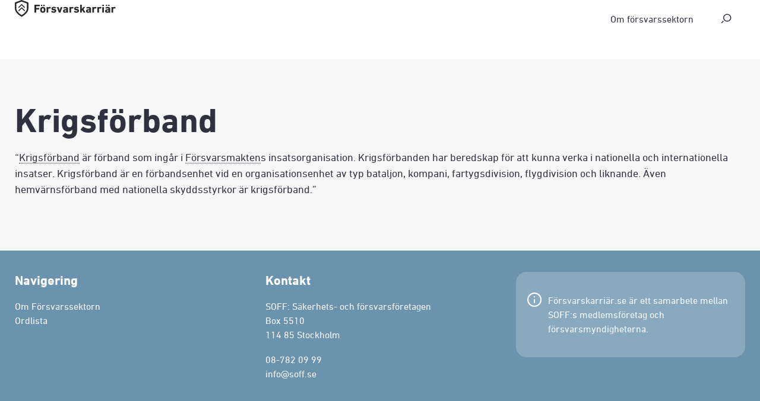

--- FILE ---
content_type: text/html; charset=UTF-8
request_url: https://totalforsvarskunskap.se/lexikon/krigsforband/
body_size: 5244
content:
<!doctype html>
<html lang="sv-SE" prefix="og: https://ogp.me/ns#">
  <head>
  <meta charset="utf-8">
  <meta http-equiv="x-ua-compatible" content="ie=edge">
  <meta name="viewport" content="width=device-width, initial-scale=1, shrink-to-fit=no">

  <script type="text/javascript" src="https://fast.fonts.net/jsapi/ff78b388-d198-4eba-9082-0cb114cdb458.js"></script>
  <!-- Facebook Pixel Code -->
  <script>
    !function(f,b,e,v,n,t,s)
    {if(f.fbq)return;n=f.fbq=function(){n.callMethod?
    n.callMethod.apply(n,arguments):n.queue.push(arguments)};
    if(!f._fbq)f._fbq=n;n.push=n;n.loaded=!0;n.version='2.0';
    n.queue=[];t=b.createElement(e);t.async=!0;
    t.src=v;s=b.getElementsByTagName(e)[0];
    s.parentNode.insertBefore(t,s)}(window, document,'script',
    'https://connect.facebook.net/en_US/fbevents.js');
    fbq('init', '394254905110359');
    fbq('track', 'PageView');
  </script>
  <noscript><img height="1" width="1" style="display:none" src="https://www.facebook.com/tr?id=394254905110359&ev=PageView&noscript=1" /></noscript>
  <!-- End Facebook Pixel Code -->
  
  <link rel="apple-touch-icon" sizes="180x180" href="https://totalforsvarskunskap.se/app/themes/forsvarskarriar/dist/images/apple-touch-icon_738f28ab.png">
  <link rel="icon" type="image/png" sizes="32x32" href="https://totalforsvarskunskap.se/app/themes/forsvarskarriar/dist/images/favicon-32x32_115ec70d.png">
  <link rel="icon" type="image/png" sizes="16x16" href="https://totalforsvarskunskap.se/app/themes/forsvarskarriar/dist/images/favicon-16x16_4bfbb55f.png">
  <link rel="manifest" href="https://totalforsvarskunskap.se/app/themes/forsvarskarriar/dist/images/site_38adb413.webmanifest">
  <link rel="mask-icon" href="https://totalforsvarskunskap.se/app/themes/forsvarskarriar/dist/images/safari-pinned-tab_61bbb4cb.svg" color="#6b93ad">
  <meta name="msapplication-TileColor" content="#6b93ad">
  <meta name="theme-color" content="#6b93ad">
  <script id="cookieyes" type="text/javascript" src="https://cdn-cookieyes.com/client_data/b15bb8582c49ba3647e68457/script.js"></script>
<!-- Search Engine Optimization by Rank Math - https://rankmath.com/ -->
<title>Krigsförband</title>
<meta name="robots" content="follow, index, max-snippet:-1, max-video-preview:-1, max-image-preview:large"/>
<link rel="canonical" href="https://totalforsvarskunskap.se/lexikon/krigsforband/" />
<meta property="og:locale" content="sv_SE" />
<meta property="og:type" content="article" />
<meta property="og:title" content="Krigsförband" />
<meta property="og:description" content="“Krigsförband är förband som ingår i Försvarsmaktens insatsorganisation. Krigsförbanden har beredskap för att kunna verka i nationella och internationella insatser. Krigsförband är en förbandsenhet vid en organisationsenhet av typ bataljon, kompani, fartygsdivision, flygdivision och liknande. Även hemvärnsförband med nationella skyddsstyrkor är krigsförband.”" />
<meta property="og:url" content="https://totalforsvarskunskap.se/lexikon/krigsforband/" />
<meta property="og:site_name" content="Totalförsvarskunskap" />
<meta name="twitter:card" content="summary_large_image" />
<meta name="twitter:title" content="Krigsförband" />
<meta name="twitter:description" content="“Krigsförband är förband som ingår i Försvarsmaktens insatsorganisation. Krigsförbanden har beredskap för att kunna verka i nationella och internationella insatser. Krigsförband är en förbandsenhet vid en organisationsenhet av typ bataljon, kompani, fartygsdivision, flygdivision och liknande. Även hemvärnsförband med nationella skyddsstyrkor är krigsförband.”" />
<!-- /Rank Math WordPress SEO plugin -->

<link href='https://fonts.gstatic.com' crossorigin rel='preconnect' />
<style id='rank-math-toc-block-style-inline-css' type='text/css'>
.wp-block-rank-math-toc-block nav ol{counter-reset:item}.wp-block-rank-math-toc-block nav ol li{display:block}.wp-block-rank-math-toc-block nav ol li:before{content:counters(item, ".") ". ";counter-increment:item}

</style>
<style id='global-styles-inline-css' type='text/css'>
body{--wp--preset--color--black: #000000;--wp--preset--color--cyan-bluish-gray: #abb8c3;--wp--preset--color--white: #ffffff;--wp--preset--color--pale-pink: #f78da7;--wp--preset--color--vivid-red: #cf2e2e;--wp--preset--color--luminous-vivid-orange: #ff6900;--wp--preset--color--luminous-vivid-amber: #fcb900;--wp--preset--color--light-green-cyan: #7bdcb5;--wp--preset--color--vivid-green-cyan: #00d084;--wp--preset--color--pale-cyan-blue: #8ed1fc;--wp--preset--color--vivid-cyan-blue: #0693e3;--wp--preset--color--vivid-purple: #9b51e0;--wp--preset--gradient--vivid-cyan-blue-to-vivid-purple: linear-gradient(135deg,rgba(6,147,227,1) 0%,rgb(155,81,224) 100%);--wp--preset--gradient--light-green-cyan-to-vivid-green-cyan: linear-gradient(135deg,rgb(122,220,180) 0%,rgb(0,208,130) 100%);--wp--preset--gradient--luminous-vivid-amber-to-luminous-vivid-orange: linear-gradient(135deg,rgba(252,185,0,1) 0%,rgba(255,105,0,1) 100%);--wp--preset--gradient--luminous-vivid-orange-to-vivid-red: linear-gradient(135deg,rgba(255,105,0,1) 0%,rgb(207,46,46) 100%);--wp--preset--gradient--very-light-gray-to-cyan-bluish-gray: linear-gradient(135deg,rgb(238,238,238) 0%,rgb(169,184,195) 100%);--wp--preset--gradient--cool-to-warm-spectrum: linear-gradient(135deg,rgb(74,234,220) 0%,rgb(151,120,209) 20%,rgb(207,42,186) 40%,rgb(238,44,130) 60%,rgb(251,105,98) 80%,rgb(254,248,76) 100%);--wp--preset--gradient--blush-light-purple: linear-gradient(135deg,rgb(255,206,236) 0%,rgb(152,150,240) 100%);--wp--preset--gradient--blush-bordeaux: linear-gradient(135deg,rgb(254,205,165) 0%,rgb(254,45,45) 50%,rgb(107,0,62) 100%);--wp--preset--gradient--luminous-dusk: linear-gradient(135deg,rgb(255,203,112) 0%,rgb(199,81,192) 50%,rgb(65,88,208) 100%);--wp--preset--gradient--pale-ocean: linear-gradient(135deg,rgb(255,245,203) 0%,rgb(182,227,212) 50%,rgb(51,167,181) 100%);--wp--preset--gradient--electric-grass: linear-gradient(135deg,rgb(202,248,128) 0%,rgb(113,206,126) 100%);--wp--preset--gradient--midnight: linear-gradient(135deg,rgb(2,3,129) 0%,rgb(40,116,252) 100%);--wp--preset--font-size--small: 13px;--wp--preset--font-size--medium: 20px;--wp--preset--font-size--large: 36px;--wp--preset--font-size--x-large: 42px;--wp--preset--spacing--20: 0.44rem;--wp--preset--spacing--30: 0.67rem;--wp--preset--spacing--40: 1rem;--wp--preset--spacing--50: 1.5rem;--wp--preset--spacing--60: 2.25rem;--wp--preset--spacing--70: 3.38rem;--wp--preset--spacing--80: 5.06rem;--wp--preset--shadow--natural: 6px 6px 9px rgba(0, 0, 0, 0.2);--wp--preset--shadow--deep: 12px 12px 50px rgba(0, 0, 0, 0.4);--wp--preset--shadow--sharp: 6px 6px 0px rgba(0, 0, 0, 0.2);--wp--preset--shadow--outlined: 6px 6px 0px -3px rgba(255, 255, 255, 1), 6px 6px rgba(0, 0, 0, 1);--wp--preset--shadow--crisp: 6px 6px 0px rgba(0, 0, 0, 1);}body { margin: 0; }.wp-site-blocks > .alignleft { float: left; margin-right: 2em; }.wp-site-blocks > .alignright { float: right; margin-left: 2em; }.wp-site-blocks > .aligncenter { justify-content: center; margin-left: auto; margin-right: auto; }:where(.is-layout-flex){gap: 0.5em;}:where(.is-layout-grid){gap: 0.5em;}body .is-layout-flow > .alignleft{float: left;margin-inline-start: 0;margin-inline-end: 2em;}body .is-layout-flow > .alignright{float: right;margin-inline-start: 2em;margin-inline-end: 0;}body .is-layout-flow > .aligncenter{margin-left: auto !important;margin-right: auto !important;}body .is-layout-constrained > .alignleft{float: left;margin-inline-start: 0;margin-inline-end: 2em;}body .is-layout-constrained > .alignright{float: right;margin-inline-start: 2em;margin-inline-end: 0;}body .is-layout-constrained > .aligncenter{margin-left: auto !important;margin-right: auto !important;}body .is-layout-constrained > :where(:not(.alignleft):not(.alignright):not(.alignfull)){max-width: var(--wp--style--global--content-size);margin-left: auto !important;margin-right: auto !important;}body .is-layout-constrained > .alignwide{max-width: var(--wp--style--global--wide-size);}body .is-layout-flex{display: flex;}body .is-layout-flex{flex-wrap: wrap;align-items: center;}body .is-layout-flex > *{margin: 0;}body .is-layout-grid{display: grid;}body .is-layout-grid > *{margin: 0;}body{padding-top: 0px;padding-right: 0px;padding-bottom: 0px;padding-left: 0px;}a:where(:not(.wp-element-button)){text-decoration: underline;}.wp-element-button, .wp-block-button__link{background-color: #32373c;border-width: 0;color: #fff;font-family: inherit;font-size: inherit;line-height: inherit;padding: calc(0.667em + 2px) calc(1.333em + 2px);text-decoration: none;}.has-black-color{color: var(--wp--preset--color--black) !important;}.has-cyan-bluish-gray-color{color: var(--wp--preset--color--cyan-bluish-gray) !important;}.has-white-color{color: var(--wp--preset--color--white) !important;}.has-pale-pink-color{color: var(--wp--preset--color--pale-pink) !important;}.has-vivid-red-color{color: var(--wp--preset--color--vivid-red) !important;}.has-luminous-vivid-orange-color{color: var(--wp--preset--color--luminous-vivid-orange) !important;}.has-luminous-vivid-amber-color{color: var(--wp--preset--color--luminous-vivid-amber) !important;}.has-light-green-cyan-color{color: var(--wp--preset--color--light-green-cyan) !important;}.has-vivid-green-cyan-color{color: var(--wp--preset--color--vivid-green-cyan) !important;}.has-pale-cyan-blue-color{color: var(--wp--preset--color--pale-cyan-blue) !important;}.has-vivid-cyan-blue-color{color: var(--wp--preset--color--vivid-cyan-blue) !important;}.has-vivid-purple-color{color: var(--wp--preset--color--vivid-purple) !important;}.has-black-background-color{background-color: var(--wp--preset--color--black) !important;}.has-cyan-bluish-gray-background-color{background-color: var(--wp--preset--color--cyan-bluish-gray) !important;}.has-white-background-color{background-color: var(--wp--preset--color--white) !important;}.has-pale-pink-background-color{background-color: var(--wp--preset--color--pale-pink) !important;}.has-vivid-red-background-color{background-color: var(--wp--preset--color--vivid-red) !important;}.has-luminous-vivid-orange-background-color{background-color: var(--wp--preset--color--luminous-vivid-orange) !important;}.has-luminous-vivid-amber-background-color{background-color: var(--wp--preset--color--luminous-vivid-amber) !important;}.has-light-green-cyan-background-color{background-color: var(--wp--preset--color--light-green-cyan) !important;}.has-vivid-green-cyan-background-color{background-color: var(--wp--preset--color--vivid-green-cyan) !important;}.has-pale-cyan-blue-background-color{background-color: var(--wp--preset--color--pale-cyan-blue) !important;}.has-vivid-cyan-blue-background-color{background-color: var(--wp--preset--color--vivid-cyan-blue) !important;}.has-vivid-purple-background-color{background-color: var(--wp--preset--color--vivid-purple) !important;}.has-black-border-color{border-color: var(--wp--preset--color--black) !important;}.has-cyan-bluish-gray-border-color{border-color: var(--wp--preset--color--cyan-bluish-gray) !important;}.has-white-border-color{border-color: var(--wp--preset--color--white) !important;}.has-pale-pink-border-color{border-color: var(--wp--preset--color--pale-pink) !important;}.has-vivid-red-border-color{border-color: var(--wp--preset--color--vivid-red) !important;}.has-luminous-vivid-orange-border-color{border-color: var(--wp--preset--color--luminous-vivid-orange) !important;}.has-luminous-vivid-amber-border-color{border-color: var(--wp--preset--color--luminous-vivid-amber) !important;}.has-light-green-cyan-border-color{border-color: var(--wp--preset--color--light-green-cyan) !important;}.has-vivid-green-cyan-border-color{border-color: var(--wp--preset--color--vivid-green-cyan) !important;}.has-pale-cyan-blue-border-color{border-color: var(--wp--preset--color--pale-cyan-blue) !important;}.has-vivid-cyan-blue-border-color{border-color: var(--wp--preset--color--vivid-cyan-blue) !important;}.has-vivid-purple-border-color{border-color: var(--wp--preset--color--vivid-purple) !important;}.has-vivid-cyan-blue-to-vivid-purple-gradient-background{background: var(--wp--preset--gradient--vivid-cyan-blue-to-vivid-purple) !important;}.has-light-green-cyan-to-vivid-green-cyan-gradient-background{background: var(--wp--preset--gradient--light-green-cyan-to-vivid-green-cyan) !important;}.has-luminous-vivid-amber-to-luminous-vivid-orange-gradient-background{background: var(--wp--preset--gradient--luminous-vivid-amber-to-luminous-vivid-orange) !important;}.has-luminous-vivid-orange-to-vivid-red-gradient-background{background: var(--wp--preset--gradient--luminous-vivid-orange-to-vivid-red) !important;}.has-very-light-gray-to-cyan-bluish-gray-gradient-background{background: var(--wp--preset--gradient--very-light-gray-to-cyan-bluish-gray) !important;}.has-cool-to-warm-spectrum-gradient-background{background: var(--wp--preset--gradient--cool-to-warm-spectrum) !important;}.has-blush-light-purple-gradient-background{background: var(--wp--preset--gradient--blush-light-purple) !important;}.has-blush-bordeaux-gradient-background{background: var(--wp--preset--gradient--blush-bordeaux) !important;}.has-luminous-dusk-gradient-background{background: var(--wp--preset--gradient--luminous-dusk) !important;}.has-pale-ocean-gradient-background{background: var(--wp--preset--gradient--pale-ocean) !important;}.has-electric-grass-gradient-background{background: var(--wp--preset--gradient--electric-grass) !important;}.has-midnight-gradient-background{background: var(--wp--preset--gradient--midnight) !important;}.has-small-font-size{font-size: var(--wp--preset--font-size--small) !important;}.has-medium-font-size{font-size: var(--wp--preset--font-size--medium) !important;}.has-large-font-size{font-size: var(--wp--preset--font-size--large) !important;}.has-x-large-font-size{font-size: var(--wp--preset--font-size--x-large) !important;}
.wp-block-navigation a:where(:not(.wp-element-button)){color: inherit;}
:where(.wp-block-post-template.is-layout-flex){gap: 1.25em;}:where(.wp-block-post-template.is-layout-grid){gap: 1.25em;}
:where(.wp-block-columns.is-layout-flex){gap: 2em;}:where(.wp-block-columns.is-layout-grid){gap: 2em;}
.wp-block-pullquote{font-size: 1.5em;line-height: 1.6;}
</style>
<link rel='stylesheet' id='js_composer_custom_css-css' href='//totalforsvarskunskap.se/app/uploads/js_composer/custom.css?ver=6.10.0' type='text/css' media='all' />
<link rel='stylesheet' id='sage/main.css-css' href='https://totalforsvarskunskap.se/app/themes/forsvarskarriar/dist/styles/main_c683829a.css' type='text/css' media='all' />
<script type="text/javascript" src="https://totalforsvarskunskap.se/wp/wp-includes/js/jquery/jquery.min.js?ver=3.7.1" id="jquery-core-js"></script>
<link rel="https://api.w.org/" href="https://totalforsvarskunskap.se/wp-json/" /><link rel="EditURI" type="application/rsd+xml" title="RSD" href="https://totalforsvarskunskap.se/wp/xmlrpc.php?rsd" />
<meta name="generator" content="WordPress 6.4.3" />
<link rel='shortlink' href='https://totalforsvarskunskap.se/?p=387' />
<link rel="alternate" type="application/json+oembed" href="https://totalforsvarskunskap.se/wp-json/oembed/1.0/embed?url=https%3A%2F%2Ftotalforsvarskunskap.se%2Flexikon%2Fkrigsforband%2F" />
<link rel="alternate" type="text/xml+oembed" href="https://totalforsvarskunskap.se/wp-json/oembed/1.0/embed?url=https%3A%2F%2Ftotalforsvarskunskap.se%2Flexikon%2Fkrigsforband%2F&#038;format=xml" />
<style type="text/css">.recentcomments a{display:inline !important;padding:0 !important;margin:0 !important;}</style><meta name="generator" content="Powered by WPBakery Page Builder - drag and drop page builder for WordPress."/>
<script type="text/javascript" id="google_gtagjs" src="https://www.googletagmanager.com/gtag/js?id=G-LGRPT7VLFT" async="async"></script>
<script type="text/javascript" id="google_gtagjs-inline">
/* <![CDATA[ */
window.dataLayer = window.dataLayer || [];function gtag(){dataLayer.push(arguments);}gtag('js', new Date());gtag('config', 'G-LGRPT7VLFT', {} );
/* ]]> */
</script>
<noscript><style> .wpb_animate_when_almost_visible { opacity: 1; }</style></noscript></head>
      
  <body class="lexikon-template-default single single-lexikon postid-387 krigsforband app-data index-data singular-data single-data single-lexikon-data single-lexikon-krigsforband-data wpb-js-composer js-comp-ver-6.10.0 vc_responsive">
        <header class="banner">
  <div class="container">
    <a class="brand" href="https://totalforsvarskunskap.se/">
              <img src="https://totalforsvarskunskap.se/app/themes/forsvarskarriar/dist/images/forsvarskarriar-logo_4f4ac6ad.svg" alt="Försvarskarriär Logo" />
          </a>
    <nav class="nav-primary">
              <div class="menu-huvudmeny-container"><ul id="menu-huvudmeny" class="nav"><li id="menu-item-412" class="menu-item menu-item-type-post_type menu-item-object-introduktion menu-item-412"><a href="https://totalforsvarskunskap.se/introduktion/introduktion-om-forsvarssektorn/">Om försvarssektorn</a></li>
<li><i class="icon-search s-toggle"></i><div class="s-wrapper"><form role="search" method="get" class="search-form" action="https://totalforsvarskunskap.se/">
				<label>
					<span class="screen-reader-text">Sök efter:</span>
					<input type="search" class="search-field" placeholder="Sök …" value="" name="s" />
				</label>
				<input type="submit" class="search-submit" value="Sök" />
			</form></div><div class="s-overlay"></div></li></ul></div>
            <a class="mobile-toggle"><i class="icon-menu"></i></a>
    </nav>
    <div class="mobile-nav">
  <div class="top-row">
    <div class="container">
      <div class="s-wrapper"><form role="search" method="get" class="search-form" action="https://totalforsvarskunskap.se/">
				<label>
					<span class="screen-reader-text">Sök efter:</span>
					<input type="search" class="search-field" placeholder="Sök …" value="" name="s" />
				</label>
				<input type="submit" class="search-submit" value="Sök" />
			</form></div>
      <i class="icon-close mobile-close"></i>
    </div>
  </div>
  <nav class="nav-mobile">
          <div class="menu-huvudmeny-container"><ul id="menu-huvudmeny-1" class="mobile-menu"><li class="menu-item menu-item-type-post_type menu-item-object-introduktion menu-item-412"><a href="https://totalforsvarskunskap.se/introduktion/introduktion-om-forsvarssektorn/">Om försvarssektorn</a></li>
</ul></div>
      </nav>
</div>  </div>
</header>
    <div class="wrap container main-view" role="document">
      <div class="content">
        <main class="main">
                 <article class="post-387 lexikon type-lexikon status-publish hentry">
  <header>
    <h1 class="entry-title">Krigsförband</h1>    
  </header>
  <div class="entry-content">
    <p>“<span class="lexikon-word" data-tippy-content="&ldquo;Krigsf&ouml;rband &auml;r f&ouml;rband som ing&aring;r i F&ouml;rsvarsmaktens insatsorganisation. Krigsf&ouml;rbanden har beredskap f&ouml;r att kunna verka i nationella och internationella insatser. Krigsf&ouml;rband &auml;r en f&ouml;rbandsenhet vid en organisationsenhet av typ bataljon, kompani, fartygsdivision, flygdivision och liknande. &Auml;ven hemv&auml;rnsf&ouml;rband med nationella skyddsstyrkor &auml;r krigsf&ouml;rband.&rdquo;">Krigsförband</span> är förband som ingår i <span class="lexikon-word" data-tippy-content="F&ouml;rsvarsmakten ansvarar f&ouml;r landets f&ouml;rsvar i h&auml;ndelse av krig, att h&auml;vda Sveriges vidare intressen samt att underst&ouml;dja fredsbevarande insatser och humanit&auml;r hj&auml;lp. F&ouml;rsvarsmakten &auml;r Sveriges n&auml;st st&ouml;rsta myndighet.">Försvarsmakten</span>s insatsorganisation. Krigsförbanden har beredskap för att kunna verka i nationella och internationella insatser. Krigsförband är en förbandsenhet vid en organisationsenhet av typ bataljon, kompani, fartygsdivision, flygdivision och liknande. Även hemvärnsförband med nationella skyddsstyrkor är krigsförband.”</p>

  </div>
</article>
          </main>
              </div>
    </div>
        <footer class="main-footer">
  <div class="content-info">
    <div class="container">
      <div class="row">
        <div class="col-xs-12 col-sm-6 col-lg-4">
          <section class="widget nav_menu-2 widget_nav_menu"><h3>Navigering</h3><div class="menu-sidfotsmeny-container"><ul id="menu-sidfotsmeny" class="menu"><li id="menu-item-411" class="menu-item menu-item-type-post_type menu-item-object-introduktion menu-item-411"><a href="https://totalforsvarskunskap.se/introduktion/introduktion-om-forsvarssektorn/">Om Försvarssektorn</a></li>
<li id="menu-item-410" class="menu-item menu-item-type-post_type menu-item-object-page menu-item-410"><a href="https://totalforsvarskunskap.se/ordlista/">Ordlista</a></li>
</ul></div></section>        </div>
        <div class="col-xs-12 col-sm-6 col-lg-4">
          <section class="widget text-2 widget_text"><h3>Kontakt</h3>			<div class="textwidget"><p>SOFF: Säkerhets- och försvarsföretagen<br />
Box 5510<br />
114 85 Stockholm</p>
<p><a href="tel:087820999">08-782 09 99</a><br />
<a href="mailto:info@soff.se">info@soff.se</a></p>
</div>
		</section>        </div>
        <div class="col-xs-12 col-md-12 col-lg-4">
          <section class="widget footer_info_box-4 footer_info_box"><div class="footer-info-box">Försvarskarriär.se är ett samarbete mellan SOFF:s medlemsföretag och försvarsmyndigheterna.        </div></section>        </div>
      </div>
    </div>
  </div>
  <div class="colophon">
    <div class="container">
      <div class="copy">
        &copy; Copyright Totalförsvarskunskap 2026
      </div>
      <div class="colophon-nav">
              </div>
    </div>
  </div>
</footer>
    <script type="text/javascript" src="https://totalforsvarskunskap.se/app/themes/forsvarskarriar/dist/scripts/main_c683829a.js" id="sage/main.js-js"></script>
  </body>
</html>


--- FILE ---
content_type: text/css
request_url: https://totalforsvarskunskap.se/app/uploads/js_composer/custom.css?ver=6.10.0
body_size: -198
content:
.brand i.icon {
    line-height: 1rem;
}

--- FILE ---
content_type: text/css
request_url: https://totalforsvarskunskap.se/app/themes/forsvarskarriar/dist/styles/main_c683829a.css
body_size: 7468
content:
/*! Flickity v2.2.1
https://flickity.metafizzy.co
---------------------------------------------- */.flickity-enabled{position:relative}.flickity-enabled:focus{outline:none}.flickity-viewport{overflow:hidden;position:relative;height:100%}.flickity-slider{position:absolute;width:100%;height:100%}.flickity-enabled.is-draggable{-webkit-tap-highlight-color:transparent;-webkit-user-select:none;-moz-user-select:none;-ms-user-select:none;user-select:none}.flickity-enabled.is-draggable .flickity-viewport{cursor:move;cursor:-webkit-grab;cursor:grab}.flickity-enabled.is-draggable .flickity-viewport.is-pointer-down{cursor:-webkit-grabbing;cursor:grabbing}.flickity-button{position:absolute;background:hsla(0,0%,100%,.75);border:none;color:#333}.flickity-button:hover{background:#fff;cursor:pointer}.flickity-button:focus{outline:none;box-shadow:0 0 0 5px #19f}.flickity-button:active{opacity:.6}.flickity-button:disabled{opacity:.3;cursor:auto;pointer-events:none}.flickity-button-icon{fill:currentColor}.flickity-prev-next-button{top:50%;width:44px;height:44px;border-radius:50%;transform:translateY(-50%)}.flickity-prev-next-button.previous{left:10px}.flickity-prev-next-button.next{right:10px}.flickity-rtl .flickity-prev-next-button.previous{left:auto;right:10px}.flickity-rtl .flickity-prev-next-button.next{right:auto;left:10px}.flickity-prev-next-button .flickity-button-icon{position:absolute;left:20%;top:20%;width:60%;height:60%}.flickity-page-dots{position:absolute;width:100%;bottom:-25px;padding:0;margin:0;list-style:none;text-align:center;line-height:1}.flickity-rtl .flickity-page-dots{direction:rtl}.flickity-page-dots .dot{display:inline-block;width:10px;height:10px;margin:0 8px;background:#333;border-radius:50%;opacity:.25;cursor:pointer}.flickity-page-dots .dot.is-selected{opacity:1}.tippy-box[data-animation=fade][data-state=hidden]{opacity:0}[data-tippy-root]{max-width:calc(100vw - 10px)}.tippy-box{position:relative;background-color:#333;color:#fff;border-radius:4px;font-size:14px;line-height:1.4;white-space:normal;outline:0;transition-property:transform,visibility,opacity}.tippy-box[data-placement^=top]>.tippy-arrow{bottom:0}.tippy-box[data-placement^=top]>.tippy-arrow:before{bottom:-7px;left:0;border-width:8px 8px 0;border-top-color:initial;transform-origin:center top}.tippy-box[data-placement^=bottom]>.tippy-arrow{top:0}.tippy-box[data-placement^=bottom]>.tippy-arrow:before{top:-7px;left:0;border-width:0 8px 8px;border-bottom-color:initial;transform-origin:center bottom}.tippy-box[data-placement^=left]>.tippy-arrow{right:0}.tippy-box[data-placement^=left]>.tippy-arrow:before{border-width:8px 0 8px 8px;border-left-color:initial;right:-7px;transform-origin:center left}.tippy-box[data-placement^=right]>.tippy-arrow{left:0}.tippy-box[data-placement^=right]>.tippy-arrow:before{left:-7px;border-width:8px 8px 8px 0;border-right-color:initial;transform-origin:center right}.tippy-box[data-inertia][data-state=visible]{transition-timing-function:cubic-bezier(.54,1.5,.38,1.11)}.tippy-arrow{width:16px;height:16px;color:#333}.tippy-arrow:before{content:"";position:absolute;border-color:transparent;border-style:solid}.tippy-content{position:relative;padding:5px 9px;z-index:1}html{margin:0;padding:0;border:0;vertical-align:baseline}a,abbr,acronym,address,applet,article,aside,audio,b,big,blockquote,body,canvas,caption,center,cite,code,dd,del,details,dfn,div,dl,dt,em,embed,fieldset,figcaption,figure,footer,form,h1,h2,h3,h4,h5,h6,header,hgroup,i,iframe,img,ins,kbd,label,legend,li,mark,menu,nav,object,ol,output,p,pre,q,ruby,s,samp,section,small,span,strike,strong,sub,summary,sup,table,tbody,td,tfoot,th,thead,time,tr,tt,u,ul,var,video{margin:0;padding:0;border:0;font-size:100%;vertical-align:baseline}article,aside,details,figcaption,figure,footer,header,hgroup,menu,nav,section{display:block}body{line-height:1}ol,ul{list-style:none}blockquote,q{quotes:none}blockquote:after,blockquote:before,q:after,q:before{content:"";content:none}table{border-collapse:collapse;border-spacing:0}body{font-family:DIN Next W01,sans-serif;color:#2f313f;background-color:#f7f7f7;line-height:1.5}a:link,a:visited{color:#6b93ad}a:active,a:hover{color:#496c83}.main-view .content{margin:0 auto;padding:4rem 1.5rem}.vc_row{margin-left:-1rem;margin-right:-1rem}.-over-content .main-view .content{padding-top:0}.entry-content ol,.entry-content p,.entry-content ul{margin-bottom:1rem}.entry-content ul li{list-style:disc outside none}.entry-title a{text-decoration:none;color:#2f313f}.search article{display:-webkit-box;display:-ms-flexbox;display:flex;-webkit-box-pack:justify;-ms-flex-pack:justify;justify-content:space-between;margin-bottom:2rem;border-radius:1rem;overflow:hidden;-webkit-transition:all .3s cubic-bezier(.63,.12,.16,.9);-o-transition:all .3s cubic-bezier(.63,.12,.16,.9);transition:all .3s cubic-bezier(.63,.12,.16,.9);background:#6b93ad}.search article:hover{-webkit-box-shadow:15px 15px 43px 0 rgba(0,0,0,.16);box-shadow:15px 15px 43px 0 rgba(0,0,0,.16)}.search article .article-meta{-webkit-box-flex:0;-ms-flex:0 0 auto;flex:0 0 auto;width:6rem;color:#fff;text-align:center;padding:1rem;-ms-flex-item-align:center;align-self:center;display:none}.search article .article-meta i{font-size:2rem}.search article .article-meta time{font-size:.8rem;display:block}.search article .partner-badge{font-size:.7rem;background:hsla(0,0%,100%,.2);border-radius:1rem;margin-top:.5rem;text-transform:capitalize;white-space:nowrap;overflow:hidden;text-overflow:ellipsis;padding:0 5px}.search article .article-content{-webkit-box-flex:1;-ms-flex:1 1 auto;flex:1 1 auto;background:#fff;padding:2rem;border-radius:1rem;margin-right:-1rem;position:relative;z-index:5}.search article .article-content .entry-title{font-size:1.2rem;text-transform:uppercase;letter-spacing:.05em;font-weight:500}.search article .article-content .entry-summary{height:3rem;overflow:hidden}.search article .article-image{-webkit-box-flex:0;-ms-flex:0 0 auto;flex:0 0 auto;width:12rem;background-position:50% 50%;background-size:cover}.search a.article{text-decoration:none;color:#2f313f}.search a.article .entry-summary{color:#7c7573}.page-header{padding-left:15px;padding-right:15px}.big-hero{padding:20rem 1rem 4rem;color:#fff;text-align:center;background-position:top!important;position:relative}.big-hero p{font-size:1.3333rem}.big-hero>.wpb_column{position:relative;z-index:5}.big-hero:before{background:#2f313f;background:-webkit-gradient(linear,left bottom,left top,from(rgba(47,49,63,.9)),color-stop(50%,rgba(47,49,63,.7)),to(rgba(47,49,63,.3)));background:-webkit-linear-gradient(bottom,rgba(47,49,63,.9),rgba(47,49,63,.7) 50%,rgba(47,49,63,.3));background:-o-linear-gradient(bottom,rgba(47,49,63,.9) 0,rgba(47,49,63,.7) 50%,rgba(47,49,63,.3) 100%);background:linear-gradient(0deg,rgba(47,49,63,.9),rgba(47,49,63,.7) 50%,rgba(47,49,63,.3));width:100%;height:100%;top:0;left:0;z-index:1;position:absolute}.big-hero:after{content:"\E903";font-family:fk-icons,sans-serif;font-size:2rem;position:absolute;left:50%;bottom:2rem;-webkit-transform:translateX(-50%);-o-transform:translateX(-50%);transform:translateX(-50%);z-index:5;-webkit-animation:hero-arrow-bottom 1.7s ease infinite;-o-animation:hero-arrow-bottom 1.7s infinite ease;animation:hero-arrow-bottom 1.7s ease infinite;width:5rem}.big-hero:after,.intro-hero{color:#fff;text-align:center}.intro-hero{padding:8rem 1rem 4rem;background-position:50%!important;position:relative}.intro-hero p{font-size:1.3333rem}.intro-hero>.wpb_column{position:relative;z-index:5}.intro-hero:before{background:#000;background:-webkit-gradient(linear,left bottom,left top,from(rgba(0,0,0,.8)),color-stop(25%,rgba(0,0,0,.6)),color-stop(75%,transparent));background:-webkit-linear-gradient(bottom,rgba(0,0,0,.8),rgba(0,0,0,.6) 25%,transparent 75%);background:-o-linear-gradient(bottom,rgba(0,0,0,.8) 0,rgba(0,0,0,.6) 25%,transparent 75%);background:linear-gradient(0deg,rgba(0,0,0,.8),rgba(0,0,0,.6) 25%,transparent 75%);width:100%;height:100%;top:0;left:0;z-index:1;position:absolute}.intro-hero:after{content:"\E903";font-family:fk-icons,sans-serif;font-size:2rem;position:absolute;left:50%;bottom:2rem;-webkit-transform:translateX(-50%);-o-transform:translateX(-50%);transform:translateX(-50%);color:#fff;z-index:5;-webkit-animation:hero-arrow-bottom 1.7s ease infinite;-o-animation:hero-arrow-bottom 1.7s infinite ease;animation:hero-arrow-bottom 1.7s ease infinite;width:5rem;text-align:center}.intro-menu ul{margin-bottom:0}.intro-menu ul li{list-style:none;padding-left:1.5rem;position:relative}.intro-menu ul li .page-number{color:#d7d8d9;font-size:.8rem;position:absolute;left:0;top:1px}.intro-menu ul li a:link,.intro-menu ul li a:visited{text-decoration:none;color:#6b93ad;display:inline-block}.intro-menu ul li a:active,.intro-menu ul li a:hover{text-decoration:underline;color:#496c83}.intro-menu ul li.current a:link,.intro-menu ul li.current a:visited{font-weight:700}.single-introduktion .main-view .content{padding-top:0}.wide-image{padding:8rem 0;margin:2rem 0 3rem}.photo-credits{margin-top:-2.5rem;font-size:.8rem;color:#7c7573}.photo-credits .vc_column-inner{padding-top:0!important}a:link.next-intro,a:visited.next-intro{background-color:#6b93ad;border-radius:1rem;overflow:hidden;-webkit-box-shadow:10px 10px 43px 0 rgba(0,0,0,.08);box-shadow:10px 10px 43px 0 rgba(0,0,0,.08);display:block;text-decoration:none;margin-bottom:2rem;margin-top:2rem;-webkit-transition:all .2s cubic-bezier(.63,.12,.16,.9);-o-transition:all .2s cubic-bezier(.63,.12,.16,.9);transition:all .2s cubic-bezier(.63,.12,.16,.9);color:#fff;padding:1rem 1rem .5rem}a:link.next-intro:hover,a:visited.next-intro:hover{-webkit-box-shadow:15px 15px 43px 0 rgba(0,0,0,.16);box-shadow:15px 15px 43px 0 rgba(0,0,0,.16);padding:1.2rem 1.2rem .7rem;margin:1.8rem -.2rem}a:link.next-intro .next-intro-label,a:visited.next-intro .next-intro-label{display:block;font-size:.8rem}a:link.next-intro .next-intro-page,a:visited.next-intro .next-intro-page{font-size:2rem;font-weight:700;line-height:1.1;display:block;margin-top:.2rem}h1{font-size:2.4rem;margin-bottom:1rem}h1,h2{line-height:1.083333}h2{font-size:1.5rem;margin-bottom:.75rem}h3{font-size:1.2rem}h3,h4{line-height:1.3333;margin-bottom:1rem}h4{font-size:1rem}.wpb_content_element.page-tag{margin-bottom:16px}.wpb_content_element.page-tag h5{color:#6b93ad;text-transform:uppercase;letter-spacing:.15rem;font-weight:500}.wpb_content_element.post-title{margin-bottom:16px}.fk-post-meta{margin-bottom:35px}.fk-post-meta,.image-caption p{font-size:.8rem;color:#7c7573}blockquote{color:#7c7573;border-left:2px solid #6b93ad;padding-left:.5rem;margin-bottom:1rem}@-webkit-keyframes hero-arrow-bottom{0%{-webkit-transform:translate(-50%);transform:translate(-50%)}50%{-webkit-transform:translate(-50%,-7px);transform:translate(-50%,-7px)}55%{-webkit-transform:translate(-50%,-7px);transform:translate(-50%,-7px)}to{-webkit-transform:translate(-50%);transform:translate(-50%)}}@-o-keyframes hero-arrow-bottom{0%{-o-transform:translate(-50%);transform:translate(-50%)}50%{-o-transform:translate(-50%,-7px);transform:translate(-50%,-7px)}55%{-o-transform:translate(-50%,-7px);transform:translate(-50%,-7px)}to{-o-transform:translate(-50%);transform:translate(-50%)}}@keyframes hero-arrow-bottom{0%{-webkit-transform:translate(-50%);-o-transform:translate(-50%);transform:translate(-50%)}50%{-webkit-transform:translate(-50%,-7px);-o-transform:translate(-50%,-7px);transform:translate(-50%,-7px)}55%{-webkit-transform:translate(-50%,-7px);-o-transform:translate(-50%,-7px);transform:translate(-50%,-7px)}to{-webkit-transform:translate(-50%);-o-transform:translate(-50%);transform:translate(-50%)}}.section{padding:2rem 0}.section .section-text-col{padding:2rem}.call-to-action{padding:6rem 2rem;background:#2f313f;background:-webkit-gradient(linear,left bottom,left top,from(rgba(47,49,63,.9)),color-stop(50%,rgba(47,49,63,.7)),to(rgba(47,49,63,.3)));background:-webkit-linear-gradient(bottom,rgba(47,49,63,.9),rgba(47,49,63,.7) 50%,rgba(47,49,63,.3));background:-o-linear-gradient(bottom,rgba(47,49,63,.9) 0,rgba(47,49,63,.7) 50%,rgba(47,49,63,.3) 100%);background:linear-gradient(0deg,rgba(47,49,63,.9),rgba(47,49,63,.7) 50%,rgba(47,49,63,.3));color:#fff;text-align:center}.call-to-action>.wpb_column{position:relative;z-index:5}.call-to-action:before{background:#2f313f;background:-webkit-gradient(linear,left bottom,left top,from(rgba(47,49,63,.9)),color-stop(50%,rgba(47,49,63,.7)),to(rgba(47,49,63,.3)));background:-webkit-linear-gradient(bottom,rgba(47,49,63,.9),rgba(47,49,63,.7) 50%,rgba(47,49,63,.3));background:-o-linear-gradient(bottom,rgba(47,49,63,.9) 0,rgba(47,49,63,.7) 50%,rgba(47,49,63,.3) 100%);background:linear-gradient(0deg,rgba(47,49,63,.9),rgba(47,49,63,.7) 50%,rgba(47,49,63,.3));width:100%;height:100%;top:0;left:0;z-index:1;position:absolute}.p-info{text-align:center;background:#fff;padding:2rem;margin:0 0 2rem}.p-info .partner-logo{display:block;overflow:hidden}.p-info img{margin-bottom:2rem;margin-left:auto;margin-right:auto}.p-info .btn{white-space:nowrap;overflow:hidden;text-overflow:ellipsis;max-width:9rem;display:inline-block}.reverse-row{-webkit-box-orient:vertical!important;-webkit-box-direction:reverse!important;-ms-flex-direction:column-reverse!important;flex-direction:column-reverse!important}.box,.wpb_single_image .vc_single_image-wrapper{border-radius:1rem;overflow:hidden}.box{background:#fff;-webkit-box-shadow:10px 10px 43px 0 rgba(0,0,0,.08);box-shadow:10px 10px 43px 0 rgba(0,0,0,.08);display:block;text-decoration:none;margin-bottom:2rem;-webkit-transition:all .2s cubic-bezier(.63,.12,.16,.9);-o-transition:all .2s cubic-bezier(.63,.12,.16,.9);transition:all .2s cubic-bezier(.63,.12,.16,.9)}.box .image-wrapper{border-radius:1rem;background-position:50% 50%;background-repeat:no-repeat;background-size:cover;height:11rem;max-height:11rem;position:relative;overflow:hidden}.box .image-wrapper,.box .image-wrapper .overlay{-webkit-transition:all .3s cubic-bezier(.63,.12,.16,.9);-o-transition:all .3s cubic-bezier(.63,.12,.16,.9);transition:all .3s cubic-bezier(.63,.12,.16,.9)}.box .image-wrapper .overlay{background-color:transparent;position:absolute;top:0;left:0;height:100%;width:100%}.box .image-wrapper .icon{position:absolute;right:1rem;bottom:1rem;color:#fff}.box .image-wrapper .date-badge{position:absolute;top:1rem;right:1rem;font-size:.7rem;background:hsla(0,0%,100%,.5);color:#2f313f;padding:.2rem .5rem;border-radius:.8rem;-webkit-transition:all .3s cubic-bezier(.63,.12,.16,.9);-o-transition:all .3s cubic-bezier(.63,.12,.16,.9);transition:all .3s cubic-bezier(.63,.12,.16,.9)}.box .content-wrapper{padding:1.75rem 1.5rem 1.5rem;position:relative;color:#2f313f;font-size:.9rem}.box .content-wrapper p{color:#7c7573}.box .content-wrapper h4{margin-bottom:.5rem;white-space:nowrap;overflow:hidden;text-overflow:ellipsis}.box .content-wrapper .partner-badge{position:absolute;top:-.8rem;font-size:.7rem;background:#6b93ad;color:#fff;padding:.2rem .5rem;border-radius:.8rem}.box .content-wrapper .excerpt-wrapper,.box .content-wrapper .partner-badge{-webkit-transition:all .3s cubic-bezier(.63,.12,.16,.9);-o-transition:all .3s cubic-bezier(.63,.12,.16,.9);transition:all .3s cubic-bezier(.63,.12,.16,.9)}.box .content-wrapper .excerpt-wrapper{display:block;display:-webkit-box;-webkit-box-orient:vertical;-webkit-line-clamp:3;max-width:100%;height:8.3rem;max-height:3.8rem;overflow:hidden;color:#7c7573}.box .meta-wrapper{padding:0 1.5rem .7rem;display:-webkit-box;display:-ms-flexbox;display:flex;-webkit-box-pack:justify;-ms-flex-pack:justify;justify-content:space-between;-ms-flex-line-pack:center;align-content:center;color:#7c7573}.box .meta-wrapper .partner img{max-width:6rem;max-height:2rem;height:auto;width:auto}.box .meta-wrapper .network{padding-top:.4rem;color:#d7d8d9;height:2rem}.box .meta-wrapper a:link,.box .meta-wrapper a:visited{color:#7c7573;text-decoration:none}.box .meta-wrapper a:active,.box .meta-wrapper a:hover{color:#2f313f}.box.story:hover .image-wrapper{max-height:6.5rem}.box.story:hover .image-wrapper .overlay{background-color:rgba(0,0,0,.8)}.box.story:hover .excerpt-wrapper{max-height:8.3rem}.box.story:hover .partner-badge{margin-top:-.3rem}.box.forsvarsforetag:hover,.box.partner:hover{-webkit-box-shadow:15px 15px 43px 0 rgba(0,0,0,.16);box-shadow:15px 15px 43px 0 rgba(0,0,0,.16);padding:.2rem;margin:-.2rem -.2rem 1.8rem}.preamble{font-size:1.5rem}.flickity .box{width:200px}.flickity:after{content:"flickity";display:none}.flickity .flickity-viewport{width:calc(100% + 1rem);padding:40px 0;margin:-40px -.5rem}.flickity.flickity-enabled:before{font-family:fk-icons,sans-serif!important;content:"\E901   Swipe \E902";position:absolute;bottom:.5rem;left:.5rem;color:#d7d8d9;font-size:.8rem}.tippy-box{padding:1rem}.tippy-box a:link,.tippy-box a:visited{color:#fff!important}.lexikon-word{position:relative;border-bottom:1px dotted #2f313f;cursor:help}.lexikon-navigation a:link,.lexikon-navigation a:visited{font-weight:700;text-decoration:none;color:#2f313f}.lexikon-navigation a:link.-disabled,.lexikon-navigation a:visited.-disabled{color:#d7d8d9;cursor:default}.lexikon-section{margin-bottom:2rem}.lexikon-section h2{font-size:2.8rem}.lexikon-content .lexikon-item{margin-bottom:1rem}.lexikon-content .lexikon-item .lexikon-word-content{background:#f0f0f0;padding:1rem 1rem 0;margin-top:1rem;margin-left:-1rem;margin-right:-1rem;overflow:hidden}.lexikon-content .lexikon-item .lexikon-word-content h2{display:none}.lexikon-content .lexikon-item a:link,.lexikon-content .lexikon-item a:visited{color:#7c7573}.lexikon-content .lexikon-item.-expanded .lexikon-word-content{display:block}.lexikon-word-content{display:none}.template-utbildning{background-color:#eee}.template-utbildning .brand{text-decoration:none}.template-utbildning header.banner .container{-webkit-box-orient:vertical;-webkit-box-direction:normal;-ms-flex-direction:column;flex-direction:column;-webkit-box-pack:center;-ms-flex-pack:center;justify-content:center;height:auto;min-height:50px}.template-utbildning iframe{margin-top:2rem;width:100%;height:100vh;border:0}.template-utbildning .current_page_item{font-weight:700}.template-utbildning .nav-primary{display:none}.vc_btn3.vc_btn3-color-default,.vc_btn3.vc_btn3-color-default.vc_btn3-style-flat{background-color:#6b93ad;color:#fff;padding:.7rem 2rem;-webkit-transition:all .15s cubic-bezier(.63,.12,.16,.9);-o-transition:all .15s cubic-bezier(.63,.12,.16,.9);transition:all .15s cubic-bezier(.63,.12,.16,.9)}.vc_btn3.vc_btn3-color-default.vc_btn3-style-flat:focus,.vc_btn3.vc_btn3-color-default.vc_btn3-style-flat:hover,.vc_btn3.vc_btn3-color-default:focus,.vc_btn3.vc_btn3-color-default:hover{background-color:#527993;color:#fff;-webkit-box-shadow:10px 10px 25px 0 rgba(0,0,0,.25);box-shadow:10px 10px 25px 0 rgba(0,0,0,.25);padding:.9rem 3rem;margin:-.2rem -1rem}.btn{padding:.7rem 2rem;-webkit-transition:all .15s cubic-bezier(.63,.12,.16,.9);-o-transition:all .15s cubic-bezier(.63,.12,.16,.9);transition:all .15s cubic-bezier(.63,.12,.16,.9);border-radius:2rem;text-decoration:none;font-size:14px}.btn:focus,.btn:hover{-webkit-box-shadow:10px 10px 25px 0 rgba(0,0,0,.25);box-shadow:10px 10px 25px 0 rgba(0,0,0,.25);padding:.9rem 2.2rem;margin:-.2rem}.btn.btn-primary{background-color:#6b93ad;color:#fff}.btn.btn-primary:focus,.btn.btn-primary:hover{background-color:#527993;color:#fff}.btn.btn-paging{padding:.7rem 1.4rem;margin-right:.5rem;text-decoration:none}.btn.btn-paging:focus,.btn.btn-paging:hover{padding:.9rem 1.6rem;margin-left:-.2rem;margin-right:.3rem}.pagination a{text-decoration:none}.pagination .page-numbers.current .btn.btn-paging{background-color:#cddbe4;cursor:default}.pagination .page-numbers.current .btn.btn-paging:focus,.pagination .page-numbers.current .btn.btn-paging:hover{padding:.7rem 1.4rem;margin-left:0;margin-right:.5rem;-webkit-box-shadow:none;box-shadow:none}.nav-links{height:100px}.nav-links .nav-previous a{float:right}.nav-links .nav-previous a:after{font-family:fk-icons,sans-serif!important;content:"\E90E";position:absolute;right:1rem;font-size:1.2rem;top:50%;-webkit-transform:translateY(-50%);-o-transform:translateY(-50%);transform:translateY(-50%);line-height:1rem;margin-top:-1px}.nav-links .nav-next a{float:left}.nav-links .nav-next a:after{font-family:fk-icons,sans-serif!important;content:"\E90D";position:absolute;left:1rem;font-size:1.2rem;top:50%;-webkit-transform:translateY(-50%);-o-transform:translateY(-50%);transform:translateY(-50%);line-height:1rem;margin-top:-1px}.nav-links .nav-next a,.nav-links .nav-previous a{padding:.7rem 2rem;-webkit-transition:all .1s ease-in-out;-o-transition:all .1s ease-in-out;transition:all .1s ease-in-out;border-radius:2rem;text-decoration:none;font-size:14px;background-color:#6b93ad;color:#fff;position:relative}.nav-links .nav-next a:focus,.nav-links .nav-next a:hover,.nav-links .nav-previous a:focus,.nav-links .nav-previous a:hover{-webkit-box-shadow:10px 10px 25px 0 rgba(0,0,0,.25);box-shadow:10px 10px 25px 0 rgba(0,0,0,.25);padding:.9rem 3rem;margin:-.2rem;background-color:#527993;color:#fff}@font-face{font-family:fk-icons;src:url(/app/themes/forsvarskarriar/dist/fonts/fk-icons_2156f9a8.eot);src:url(/app/themes/forsvarskarriar/dist/fonts/fk-icons_2156f9a8.eot#iefix) format("embedded-opentype"),url(/app/themes/forsvarskarriar/dist/fonts/fk-icons_1bd2ecb7.ttf) format("truetype"),url(/app/themes/forsvarskarriar/dist/fonts/fk-icons_afdf9f58.woff) format("woff"),url(/app/themes/forsvarskarriar/dist/fonts/fk-icons_130b5593.svg#fk-icons) format("svg");font-weight:400;font-style:normal;font-display:block}[class*=" icon-"],[class^=icon-]{font-family:fk-icons,sans-serif!important;font-style:normal;font-weight:400;font-variant:normal;text-transform:none;line-height:1;-webkit-font-smoothing:antialiased;-moz-osx-font-smoothing:grayscale}.icon-chevron-left:before{content:"\E90D"}.icon-chevron-right:before{content:"\E90E"}.icon-youtube:before{content:"\E90C"}.icon-facebook:before{content:"\E905"}.icon-instagram:before{content:"\E906"}.icon-linkedin:before{content:"\E907"}.icon-pinterest:before{content:"\E908"}.icon-twitter:before{content:"\E909"}.icon-vimeo:before{content:"\E90A"}.icon-globe:before{content:"\E90B"}.icon-search:before{content:"\E900"}.icon-arrow-left:before{content:"\E901"}.icon-arrow-right:before{content:"\E902"}.icon-chevron-down:before{content:"\E903"}.icon-chevron-up:before{content:"\E904"}.icon-menu:before{content:"\E90F"}.icon-close:before{content:"\E910"}.icon-info:before{content:"\E911"}.icon-post:before{content:"\E912"}.icon-page:before{content:"\E913"}.icon-partner:before{content:"\E914"}.icon-story:before{content:"\E915"}.alignnone{margin-left:0;margin-right:0;max-width:100%;height:auto}.aligncenter{display:block;margin:1rem auto;height:auto}.alignleft,.alignright{margin-bottom:1rem;height:auto}@media (min-width:30rem){.alignleft{float:left;margin-right:1rem}.alignright{float:right;margin-left:1rem}}.screen-reader-text{position:absolute;width:1px;height:1px;padding:0;margin:-1px;overflow:hidden;clip:rect(0,0,0,0);border:0;color:#000;background:#fff}.menu-huvudmeny-container .nav{display:none}header.banner{background-color:#fff}header.banner .container{display:-webkit-box;display:-ms-flexbox;display:flex;-webkit-box-pack:justify;-ms-flex-pack:justify;justify-content:space-between;height:50px;padding:0 1.5rem}header.banner .brand img{width:200px;max-width:85%}header.banner .nav li{display:inline-block;padding:1rem 1.2rem}header.banner .nav li a{color:#2f313f;text-decoration:none;font-size:.8888889rem}.nav-primary .mobile-toggle{color:#2f313f;font-size:1.4rem;cursor:pointer}.-theme-dark .nav-primary .mobile-toggle{color:#fff}.-theme-dark header.banner{background-color:transparent}.-theme-dark header.banner .nav li a{color:#fff;text-decoration:none}.-theme-dark header.banner .brand img{fill:#fff}.-over-content header.banner{position:absolute;top:0;width:100%;z-index:10}.admin-bar.-over-content header.banner{top:32px}header.banner .mobile-nav{background:#fff;position:fixed;top:0;right:-100%;width:100%;bottom:0;-webkit-transition:all .2s cubic-bezier(.63,.12,.16,.9);-o-transition:all .2s cubic-bezier(.63,.12,.16,.9);transition:all .2s cubic-bezier(.63,.12,.16,.9);z-index:9999}header.banner .mobile-nav.show{right:0}header.banner .mobile-nav .container{display:-webkit-box;display:-ms-flexbox;display:flex;-webkit-box-pack:justify;-ms-flex-pack:justify;justify-content:space-between;-webkit-box-align:center;-ms-flex-align:center;align-items:center;height:100px;padding:0 1.5rem}header.banner .mobile-nav .top-row{background:#6b93ad}header.banner .mobile-nav .top-row .mobile-close{color:#fff;font-size:1.4rem;cursor:pointer;padding-left:1rem}header.banner .mobile-nav .top-row .s-wrapper{height:2.5rem;width:100%;background:hsla(0,0%,100%,.2);border-radius:1.25rem;overflow:hidden;-webkit-transition:max-width .3s cubic-bezier(.63,.12,.16,.9);-o-transition:max-width .3s cubic-bezier(.63,.12,.16,.9);transition:max-width .3s cubic-bezier(.63,.12,.16,.9);z-index:7}header.banner .mobile-nav .top-row .s-wrapper label{width:100%;padding:0 3rem 0 1.5rem}header.banner .mobile-nav .top-row .s-wrapper label .search-field{width:80%;background:transparent;border:none;color:#fff;line-height:2.5rem;font-size:1rem}header.banner .mobile-nav .top-row .s-wrapper .search-form{width:100%;height:100%;position:relative}header.banner .mobile-nav .top-row .s-wrapper .search-form .search-submit{background-color:inherit;border:none;cursor:pointer;overflow:hidden;text-indent:-9999px;width:2rem;height:100%;position:absolute;top:0;right:0;padding:0}header.banner .mobile-nav .top-row .s-wrapper .search-form:after{content:"\E900";font-family:fk-icons,sans-serif!important;color:#fff;width:2.5rem;position:absolute;top:50%;right:0;-webkit-transform:translateY(-50%);-o-transform:translateY(-50%);transform:translateY(-50%);text-align:center;vertical-align:middle;pointer-events:none}header.banner .mobile-nav .nav-mobile{padding:2rem 1.5rem}header.banner .mobile-nav .nav-mobile li a{text-decoration:none;color:#2f313f;font-size:1.5rem;padding:1rem 0;display:block}footer{background:#6b93ad;color:#fff;padding-left:1rem;padding-right:1rem}footer .content-info{padding:2rem 0;font-size:.9rem;text-align:center}footer .content-info .textwidget p{padding-bottom:1rem}footer a:link,footer a:visited{color:#fff;text-decoration:none}footer .colophon{padding:1rem 0;border-top:1px solid hsla(0,0%,100%,.2)}footer .colophon .container{display:-webkit-box;display:-ms-flexbox;display:flex;-webkit-box-pack:justify;-ms-flex-pack:justify;justify-content:space-between}footer .colophon .container .colophon-nav .nav li{display:inline}footer .colophon .container .colophon-nav .nav li a{padding:0 1rem}.footer-info-box{background:hsla(0,0%,100%,.2);border-radius:1rem;padding:2rem 1rem 2rem 3rem;position:relative;text-align:left;margin-top:1rem}.footer-info-box:before{content:"\E911";font-family:fk-icons,sans-serif!important;position:absolute;top:1.5rem;left:1rem;font-size:1.5rem}.menu-sidfotsmeny-container{margin-bottom:1rem}body#tinymce{margin:12px!important}.container,.container-fluid{margin-right:auto;margin-left:auto}.container-fluid{padding-right:2rem;padding-left:2rem}.vc_column_container>.vc_column-inner{padding-left:1rem;padding-right:1rem}.row{-webkit-box-sizing:border-box;box-sizing:border-box;display:-webkit-box;display:-ms-flexbox;display:flex;-webkit-box-flex:0;-ms-flex:0 1 auto;flex:0 1 auto;-webkit-box-direction:normal;-ms-flex-direction:row;flex-direction:row;-ms-flex-wrap:wrap;flex-wrap:wrap;margin-right:-1rem;margin-left:-1rem}.row,.row.reverse{-webkit-box-orient:horizontal}.row.reverse{-ms-flex-direction:row-reverse;flex-direction:row-reverse}.col.reverse,.row.reverse{-webkit-box-direction:reverse}.col.reverse{-webkit-box-orient:vertical;-ms-flex-direction:column-reverse;flex-direction:column-reverse}.col-xs,.col-xs-1,.col-xs-2,.col-xs-3,.col-xs-4,.col-xs-5,.col-xs-6,.col-xs-7,.col-xs-8,.col-xs-9,.col-xs-10,.col-xs-11,.col-xs-12,.col-xs-offset-0,.col-xs-offset-1,.col-xs-offset-2,.col-xs-offset-3,.col-xs-offset-4,.col-xs-offset-5,.col-xs-offset-6,.col-xs-offset-7,.col-xs-offset-8,.col-xs-offset-9,.col-xs-offset-10,.col-xs-offset-11,.col-xs-offset-12{-webkit-box-sizing:border-box;box-sizing:border-box;-webkit-box-flex:0;-ms-flex:0 0 auto;flex:0 0 auto;padding-right:1rem;padding-left:1rem}.col-xs{-webkit-box-flex:1;-ms-flex-positive:1;flex-grow:1;-ms-flex-preferred-size:0;flex-basis:0;max-width:100%}.col-xs-1{-ms-flex-preferred-size:8.33333333%;flex-basis:8.33333333%;max-width:8.33333333%}.col-xs-2{-ms-flex-preferred-size:16.66666667%;flex-basis:16.66666667%;max-width:16.66666667%}.col-xs-3{-ms-flex-preferred-size:25%;flex-basis:25%;max-width:25%}.col-xs-4{-ms-flex-preferred-size:33.33333333%;flex-basis:33.33333333%;max-width:33.33333333%}.col-xs-5{-ms-flex-preferred-size:41.66666667%;flex-basis:41.66666667%;max-width:41.66666667%}.col-xs-6{-ms-flex-preferred-size:50%;flex-basis:50%;max-width:50%}.col-xs-7{-ms-flex-preferred-size:58.33333333%;flex-basis:58.33333333%;max-width:58.33333333%}.col-xs-8{-ms-flex-preferred-size:66.66666667%;flex-basis:66.66666667%;max-width:66.66666667%}.col-xs-9{-ms-flex-preferred-size:75%;flex-basis:75%;max-width:75%}.col-xs-10{-ms-flex-preferred-size:83.33333333%;flex-basis:83.33333333%;max-width:83.33333333%}.col-xs-11{-ms-flex-preferred-size:91.66666667%;flex-basis:91.66666667%;max-width:91.66666667%}.col-xs-12{-ms-flex-preferred-size:100%;flex-basis:100%;max-width:100%}.col-xs-offset-0{margin-left:0}.col-xs-offset-1{margin-left:8.33333333%}.col-xs-offset-2{margin-left:16.66666667%}.col-xs-offset-3{margin-left:25%}.col-xs-offset-4{margin-left:33.33333333%}.col-xs-offset-5{margin-left:41.66666667%}.col-xs-offset-6{margin-left:50%}.col-xs-offset-7{margin-left:58.33333333%}.col-xs-offset-8{margin-left:66.66666667%}.col-xs-offset-9{margin-left:75%}.col-xs-offset-10{margin-left:83.33333333%}.col-xs-offset-11{margin-left:91.66666667%}.start-xs{-webkit-box-pack:start;-ms-flex-pack:start;justify-content:flex-start;text-align:start}.center-xs{-webkit-box-pack:center;-ms-flex-pack:center;justify-content:center;text-align:center}.end-xs{-webkit-box-pack:end;-ms-flex-pack:end;justify-content:flex-end;text-align:end}.top-xs{-webkit-box-align:start;-ms-flex-align:start;align-items:flex-start}.middle-xs{-webkit-box-align:center;-ms-flex-align:center;align-items:center}.bottom-xs{-webkit-box-align:end;-ms-flex-align:end;align-items:flex-end}.around-xs{-ms-flex-pack:distribute;justify-content:space-around}.between-xs{-webkit-box-pack:justify;-ms-flex-pack:justify;justify-content:space-between}.first-xs{-webkit-box-ordinal-group:0;-ms-flex-order:-1;order:-1}.last-xs{-webkit-box-ordinal-group:2;-ms-flex-order:1;order:1}@media only screen and (min-width:768px){.container{width:720px}.row{margin-right:-1rem;margin-left:-1rem}.col-sm,.col-sm-1,.col-sm-2,.col-sm-3,.col-sm-4,.col-sm-5,.col-sm-6,.col-sm-7,.col-sm-8,.col-sm-9,.col-sm-10,.col-sm-11,.col-sm-12,.col-sm-offset-0,.col-sm-offset-1,.col-sm-offset-2,.col-sm-offset-3,.col-sm-offset-4,.col-sm-offset-5,.col-sm-offset-6,.col-sm-offset-7,.col-sm-offset-8,.col-sm-offset-9,.col-sm-offset-10,.col-sm-offset-11,.col-sm-offset-12{-webkit-box-sizing:border-box;box-sizing:border-box;-webkit-box-flex:0;-ms-flex:0 0 auto;flex:0 0 auto;padding-right:1rem;padding-left:1rem}.col-sm{-webkit-box-flex:1;-ms-flex-positive:1;flex-grow:1;-ms-flex-preferred-size:0;flex-basis:0;max-width:100%}.col-sm-1{-ms-flex-preferred-size:8.33333333%;flex-basis:8.33333333%;max-width:8.33333333%}.col-sm-2{-ms-flex-preferred-size:16.66666667%;flex-basis:16.66666667%;max-width:16.66666667%}.col-sm-3{-ms-flex-preferred-size:25%;flex-basis:25%;max-width:25%}.col-sm-4{-ms-flex-preferred-size:33.33333333%;flex-basis:33.33333333%;max-width:33.33333333%}.col-sm-5{-ms-flex-preferred-size:41.66666667%;flex-basis:41.66666667%;max-width:41.66666667%}.col-sm-6{-ms-flex-preferred-size:50%;flex-basis:50%;max-width:50%}.col-sm-7{-ms-flex-preferred-size:58.33333333%;flex-basis:58.33333333%;max-width:58.33333333%}.col-sm-8{-ms-flex-preferred-size:66.66666667%;flex-basis:66.66666667%;max-width:66.66666667%}.col-sm-9{-ms-flex-preferred-size:75%;flex-basis:75%;max-width:75%}.col-sm-10{-ms-flex-preferred-size:83.33333333%;flex-basis:83.33333333%;max-width:83.33333333%}.col-sm-11{-ms-flex-preferred-size:91.66666667%;flex-basis:91.66666667%;max-width:91.66666667%}.col-sm-12{-ms-flex-preferred-size:100%;flex-basis:100%;max-width:100%}.col-sm-offset-0{margin-left:0}.col-sm-offset-1{margin-left:8.33333333%}.col-sm-offset-2{margin-left:16.66666667%}.col-sm-offset-3{margin-left:25%}.col-sm-offset-4{margin-left:33.33333333%}.col-sm-offset-5{margin-left:41.66666667%}.col-sm-offset-6{margin-left:50%}.col-sm-offset-7{margin-left:58.33333333%}.col-sm-offset-8{margin-left:66.66666667%}.col-sm-offset-9{margin-left:75%}.col-sm-offset-10{margin-left:83.33333333%}.col-sm-offset-11{margin-left:91.66666667%}.start-sm{-webkit-box-pack:start;-ms-flex-pack:start;justify-content:flex-start;text-align:start}.center-sm{-webkit-box-pack:center;-ms-flex-pack:center;justify-content:center;text-align:center}.end-sm{-webkit-box-pack:end;-ms-flex-pack:end;justify-content:flex-end;text-align:end}.top-sm{-webkit-box-align:start;-ms-flex-align:start;align-items:flex-start}.middle-sm{-webkit-box-align:center;-ms-flex-align:center;align-items:center}.bottom-sm{-webkit-box-align:end;-ms-flex-align:end;align-items:flex-end}.around-sm{-ms-flex-pack:distribute;justify-content:space-around}.between-sm{-webkit-box-pack:justify;-ms-flex-pack:justify;justify-content:space-between}.first-sm{-webkit-box-ordinal-group:0;-ms-flex-order:-1;order:-1}.last-sm{-webkit-box-ordinal-group:2;-ms-flex-order:1;order:1}}@media only screen and (min-width:980px){.container{width:950px}.col-md,.col-md-1,.col-md-2,.col-md-3,.col-md-4,.col-md-5,.col-md-6,.col-md-7,.col-md-8,.col-md-9,.col-md-10,.col-md-11,.col-md-12,.col-md-offset-0,.col-md-offset-1,.col-md-offset-2,.col-md-offset-3,.col-md-offset-4,.col-md-offset-5,.col-md-offset-6,.col-md-offset-7,.col-md-offset-8,.col-md-offset-9,.col-md-offset-10,.col-md-offset-11,.col-md-offset-12{-webkit-box-sizing:border-box;box-sizing:border-box;-webkit-box-flex:0;-ms-flex:0 0 auto;flex:0 0 auto;padding-right:1rem;padding-left:1rem}.col-md{-webkit-box-flex:1;-ms-flex-positive:1;flex-grow:1;-ms-flex-preferred-size:0;flex-basis:0;max-width:100%}.col-md-1{-ms-flex-preferred-size:8.33333333%;flex-basis:8.33333333%;max-width:8.33333333%}.col-md-2{-ms-flex-preferred-size:16.66666667%;flex-basis:16.66666667%;max-width:16.66666667%}.col-md-3{-ms-flex-preferred-size:25%;flex-basis:25%;max-width:25%}.col-md-4{-ms-flex-preferred-size:33.33333333%;flex-basis:33.33333333%;max-width:33.33333333%}.col-md-5{-ms-flex-preferred-size:41.66666667%;flex-basis:41.66666667%;max-width:41.66666667%}.col-md-6{-ms-flex-preferred-size:50%;flex-basis:50%;max-width:50%}.col-md-7{-ms-flex-preferred-size:58.33333333%;flex-basis:58.33333333%;max-width:58.33333333%}.col-md-8{-ms-flex-preferred-size:66.66666667%;flex-basis:66.66666667%;max-width:66.66666667%}.col-md-9{-ms-flex-preferred-size:75%;flex-basis:75%;max-width:75%}.col-md-10{-ms-flex-preferred-size:83.33333333%;flex-basis:83.33333333%;max-width:83.33333333%}.col-md-11{-ms-flex-preferred-size:91.66666667%;flex-basis:91.66666667%;max-width:91.66666667%}.col-md-12{-ms-flex-preferred-size:100%;flex-basis:100%;max-width:100%}.col-md-offset-0{margin-left:0}.col-md-offset-1{margin-left:8.33333333%}.col-md-offset-2{margin-left:16.66666667%}.col-md-offset-3{margin-left:25%}.col-md-offset-4{margin-left:33.33333333%}.col-md-offset-5{margin-left:41.66666667%}.col-md-offset-6{margin-left:50%}.col-md-offset-7{margin-left:58.33333333%}.col-md-offset-8{margin-left:66.66666667%}.col-md-offset-9{margin-left:75%}.col-md-offset-10{margin-left:83.33333333%}.col-md-offset-11{margin-left:91.66666667%}.start-md{-webkit-box-pack:start;-ms-flex-pack:start;justify-content:flex-start;text-align:start}.center-md{-webkit-box-pack:center;-ms-flex-pack:center;justify-content:center;text-align:center}.end-md{-webkit-box-pack:end;-ms-flex-pack:end;justify-content:flex-end;text-align:end}.top-md{-webkit-box-align:start;-ms-flex-align:start;align-items:flex-start}.middle-md{-webkit-box-align:center;-ms-flex-align:center;align-items:center}.bottom-md{-webkit-box-align:end;-ms-flex-align:end;align-items:flex-end}.around-md{-ms-flex-pack:distribute;justify-content:space-around}.between-md{-webkit-box-pack:justify;-ms-flex-pack:justify;justify-content:space-between}.first-md{-webkit-box-ordinal-group:0;-ms-flex-order:-1;order:-1}.last-md{-webkit-box-ordinal-group:2;-ms-flex-order:1;order:1}}@media only screen and (min-width:1280px){.container{width:1230px}.col-lg,.col-lg-1,.col-lg-2,.col-lg-3,.col-lg-4,.col-lg-5,.col-lg-6,.col-lg-7,.col-lg-8,.col-lg-9,.col-lg-10,.col-lg-11,.col-lg-12,.col-lg-offset-0,.col-lg-offset-1,.col-lg-offset-2,.col-lg-offset-3,.col-lg-offset-4,.col-lg-offset-5,.col-lg-offset-6,.col-lg-offset-7,.col-lg-offset-8,.col-lg-offset-9,.col-lg-offset-10,.col-lg-offset-11,.col-lg-offset-12{-webkit-box-sizing:border-box;box-sizing:border-box;-webkit-box-flex:0;-ms-flex:0 0 auto;flex:0 0 auto;padding-right:1rem;padding-left:1rem}.col-lg{-webkit-box-flex:1;-ms-flex-positive:1;flex-grow:1;-ms-flex-preferred-size:0;flex-basis:0;max-width:100%}.col-lg-1{-ms-flex-preferred-size:8.33333333%;flex-basis:8.33333333%;max-width:8.33333333%}.col-lg-2{-ms-flex-preferred-size:16.66666667%;flex-basis:16.66666667%;max-width:16.66666667%}.col-lg-3{-ms-flex-preferred-size:25%;flex-basis:25%;max-width:25%}.col-lg-4{-ms-flex-preferred-size:33.33333333%;flex-basis:33.33333333%;max-width:33.33333333%}.col-lg-5{-ms-flex-preferred-size:41.66666667%;flex-basis:41.66666667%;max-width:41.66666667%}.col-lg-6{-ms-flex-preferred-size:50%;flex-basis:50%;max-width:50%}.col-lg-7{-ms-flex-preferred-size:58.33333333%;flex-basis:58.33333333%;max-width:58.33333333%}.col-lg-8{-ms-flex-preferred-size:66.66666667%;flex-basis:66.66666667%;max-width:66.66666667%}.col-lg-9{-ms-flex-preferred-size:75%;flex-basis:75%;max-width:75%}.col-lg-10{-ms-flex-preferred-size:83.33333333%;flex-basis:83.33333333%;max-width:83.33333333%}.col-lg-11{-ms-flex-preferred-size:91.66666667%;flex-basis:91.66666667%;max-width:91.66666667%}.col-lg-12{-ms-flex-preferred-size:100%;flex-basis:100%;max-width:100%}.col-lg-offset-0{margin-left:0}.col-lg-offset-1{margin-left:8.33333333%}.col-lg-offset-2{margin-left:16.66666667%}.col-lg-offset-3{margin-left:25%}.col-lg-offset-4{margin-left:33.33333333%}.col-lg-offset-5{margin-left:41.66666667%}.col-lg-offset-6{margin-left:50%}.col-lg-offset-7{margin-left:58.33333333%}.col-lg-offset-8{margin-left:66.66666667%}.col-lg-offset-9{margin-left:75%}.col-lg-offset-10{margin-left:83.33333333%}.col-lg-offset-11{margin-left:91.66666667%}.start-lg{-webkit-box-pack:start;-ms-flex-pack:start;justify-content:flex-start;text-align:start}.center-lg{-webkit-box-pack:center;-ms-flex-pack:center;justify-content:center;text-align:center}.end-lg{-webkit-box-pack:end;-ms-flex-pack:end;justify-content:flex-end;text-align:end}.top-lg{-webkit-box-align:start;-ms-flex-align:start;align-items:flex-start}.middle-lg{-webkit-box-align:center;-ms-flex-align:center;align-items:center}.bottom-lg{-webkit-box-align:end;-ms-flex-align:end;align-items:flex-end}.around-lg{-ms-flex-pack:distribute;justify-content:space-around}.between-lg{-webkit-box-pack:justify;-ms-flex-pack:justify;justify-content:space-between}.first-lg{-webkit-box-ordinal-group:0;-ms-flex-order:-1;order:-1}.last-lg{-webkit-box-ordinal-group:2;-ms-flex-order:1;order:1}}@media only screen and (min-width:768px){html{font-size:106.25%}h1{font-size:3.2rem}h2{font-size:2rem}h3{font-size:1.2rem}h4{font-size:1.1rem}header.banner .container{padding:0}.menu-huvudmeny-container .nav{display:block}.mobile-toggle{display:none}.section{padding:6rem 0}.main-view .content{padding:4rem 0}.big-hero{padding:25rem 2rem 4rem}.big-hero .wpb_text_column{margin:0 auto 35px;max-width:720px}.intro-hero{padding:12rem 2rem 4rem;margin-bottom:2rem}.intro-hero .wpb_text_column{margin:0 auto 35px;max-width:720px}.wide-image{padding:10rem 0;margin:2rem 0 3rem}.call-to-action .wpb_text_column{margin:0 auto 35px;max-width:720px}.nav-primary{position:relative}.nav-primary i.icon-search,.nav-primary li.menu-item{opacity:1;-webkit-transition:opacity .3s cubic-bezier(.63,.12,.16,.9);-o-transition:opacity .3s cubic-bezier(.63,.12,.16,.9);transition:opacity .3s cubic-bezier(.63,.12,.16,.9)}.nav-primary i.icon-search{color:#2f313f;position:relative;top:1px;right:1px;cursor:pointer}.nav-primary .s-wrapper{position:absolute;top:0;right:0;height:3.5rem;width:20rem;max-width:0;background:hsla(0,0%,100%,.5);border-radius:2rem;overflow:hidden;-webkit-transition:max-width .3s cubic-bezier(.63,.12,.16,.9);-o-transition:max-width .3s cubic-bezier(.63,.12,.16,.9);transition:max-width .3s cubic-bezier(.63,.12,.16,.9);z-index:7}.nav-primary .s-wrapper label{width:100%;padding:0 3rem 0 1.5rem}.nav-primary .s-wrapper label .search-field{width:100%;background:transparent;border:none;border-bottom:1px solid hsla(0,0%,100%,.2);color:#fff;line-height:2.5rem;margin-top:.4rem;font-size:1.3rem}.nav-primary .s-wrapper .search-form{width:100%;height:100%;display:-webkit-box;display:-ms-flexbox;display:flex}.nav-primary .s-wrapper .search-form .search-submit{background-color:inherit;border:none;cursor:pointer;overflow:hidden;text-indent:-9999px;width:2.5rem;height:100%;position:absolute;top:0;right:0}.nav-primary .s-wrapper .search-form:after{content:"\E900";font-family:fk-icons,sans-serif!important;color:#fff;width:3.5rem;position:absolute;top:50%;right:0;-webkit-transform:translateY(-50%);-o-transform:translateY(-50%);transform:translateY(-50%);text-align:center;vertical-align:middle;margin-top:-2px;pointer-events:none}.nav-primary .s-overlay{position:fixed;top:0;left:0;right:0;bottom:0;background:rgba(0,0,0,.5);z-index:6;opacity:0;-webkit-transition:opacity .3s cubic-bezier(.63,.12,.16,.9);-o-transition:opacity .3s cubic-bezier(.63,.12,.16,.9);transition:opacity .3s cubic-bezier(.63,.12,.16,.9);pointer-events:none}.nav-primary.show i.icon-search,.nav-primary.show li.menu-item{opacity:0}.nav-primary.show .s-wrapper{max-width:20rem}.nav-primary.show .s-overlay{opacity:1;pointer-events:all;cursor:pointer}.-theme-dark .nav-primary i.icon-search{color:#fff}footer .content-info{text-align:left}footer .colophon .copy{padding:0}.page-header{padding-left:0;padding-right:0}.search article .article-meta{display:inline}.flickity .box{width:auto}.flickity:after{content:""}.flickity .flickity-viewport{width:100%;padding:0;margin:0}.lexikon-navigation a:link,.lexikon-navigation a:visited{font-size:1.5rem}}@media only screen and (min-width:980px){.big-hero{height:100vh;padding:0}.big-hero .big-hero-content{position:absolute;bottom:12rem}.big-hero .wpb_text_column{margin:0 auto 35px;max-width:900px}.big-hero:after{bottom:4rem}.wide-image{padding:15rem 0;margin:2rem 0 3rem}.call-to-action .wpb_text_column{max-width:800px}.reverse-row{-webkit-box-orient:horizontal!important;-webkit-box-direction:normal!important;-ms-flex-direction:row!important;flex-direction:row!important}.lexikon-navigation a:link,.lexikon-navigation a:visited{font-size:2rem}.lexikon-content{display:-webkit-box;display:-ms-flexbox;display:flex;-ms-flex-wrap:wrap;flex-wrap:wrap;position:relative}.lexikon-content .lexikon-item{-webkit-box-flex:0;-ms-flex-positive:0;flex-grow:0;width:33%}.lexikon-content .lexikon-item .lexikon-word-content{position:absolute;width:100%;left:0;padding:4rem 6rem 4rem 4rem;-webkit-box-sizing:border-box;box-sizing:border-box;z-index:10}.lexikon-content .lexikon-item .lexikon-word-content h2{display:block}.template-utbildning header.banner .container{-webkit-box-orient:horizontal;-webkit-box-direction:normal;-ms-flex-direction:row;flex-direction:row;-webkit-box-pack:justify;-ms-flex-pack:justify;justify-content:space-between;min-height:100px}.template-utbildning .nav-primary{display:block}header.banner .container{min-height:100px}}@media only screen and (min-width:1280px){html{font-size:112.5%}.footer-info-box{margin-top:0}.p-info{margin:0 2rem 2rem 0}.wide-image{padding:20rem 0;margin:2rem 0 3rem}.lexikon-navigation a:link,.lexikon-navigation a:visited{font-size:2.8rem}}@media only screen and (min-width:1700px){html{font-size:125%}.nav-primary i.icon-search{top:2px}}

--- FILE ---
content_type: image/svg+xml
request_url: https://totalforsvarskunskap.se/app/themes/forsvarskarriar/dist/images/forsvarskarriar-logo_4f4ac6ad.svg
body_size: 6334
content:
<svg version="1.1" id="Lager_1" xmlns="http://www.w3.org/2000/svg" x="0" y="0" viewBox="0 0 178.3 29.3" xml:space="preserve"><style type="text/css">.st1{fill:#2b2827}</style><g id="Logo"><path id="XMLID_7_" class="st1" d="M34.6 8.5c0-.1.1-.2.2-.2h9c.1 0 .2.1.2.2v2.2c0 .1-.1.2-.2.2h-6c-.1 0-.1 0-.1.1v3c0 .1 0 .1.1.1h5c.1 0 .2.1.2.2v2.2c0 .1-.1.2-.2.2h-5c-.1 0-.1 0-.1.1v5.3c0 .1-.1.2-.2.2h-2.6c-.1 0-.2-.1-.2-.2V8.5z"/><path id="XMLID_9_" class="st1" d="M49.4 22.5c-1.1 0-2-.2-2.7-.7s-1.3-1.2-1.6-2.1c-.1-.4-.2-.7-.2-1.1-.1-.4-.1-.8-.1-1.3s0-.9.1-1.3.1-.7.2-1.1c.3-.9.8-1.6 1.6-2.1s1.7-.7 2.7-.7c1.1 0 2 .2 2.7.7.8.5 1.3 1.2 1.6 2.1.1.4.2.7.2 1.1.1.4.1.8.1 1.3s0 .9-.1 1.3-.1.7-.2 1.1c-.3.9-.8 1.6-1.6 2.1s-1.6.7-2.7.7zm-3-11.7c-.1 0-.2-.1-.2-.2v-2c0-.1.1-.2.2-.2h1.9c.1 0 .2.1.2.2v2c0 .1-.1.2-.2.2h-1.9zm3 9.3c.8 0 1.3-.4 1.5-1.1.1-.2.1-.5.1-.7v-2c0-.2-.1-.5-.1-.7-.2-.7-.7-1.1-1.5-1.1s-1.3.4-1.5 1.1c-.1.2-.1.5-.1.7v2c0 .2.1.5.1.7.2.8.7 1.1 1.5 1.1zm1.1-9.3c-.1 0-.2-.1-.2-.2v-2c0-.1.1-.2.2-.2h1.9c.1 0 .2.1.2.2v2c0 .1-.1.2-.2.2h-1.9z"/><path id="XMLID_14_" class="st1" d="M56.4 22.3c-.1 0-.2-.1-.2-.2v-9.5c0-.1.1-.2.2-.2h2.5c.1 0 .2.1.2.2v.8c.2-.4.6-.7 1-.9.4-.2 1-.3 1.6-.3.3 0 .6.1 1 .2.3.1.6.3.8.4.1.1.1.2.1.3l-1.2 2.1c-.1.1-.2.1-.3 0-.5-.3-1-.5-1.4-.5-.5 0-.9.2-1.2.6-.2.4-.4.9-.4 1.6v5.2c0 .1-.1.2-.2.2h-2.5z"/><path id="XMLID_16_" class="st1" d="M68.6 22.5c-1 0-1.9-.2-2.7-.5-.7-.3-1.4-.7-1.8-1.1-.1-.1-.1-.2 0-.3l1.3-1.5c.1-.1.2-.1.3 0 .4.3.9.6 1.5.8.5.2 1.1.3 1.6.3s.9-.1 1.2-.3.4-.4.4-.7c0-.2-.1-.4-.3-.6s-.6-.2-1.1-.3l-1.1-.1c-1.1-.1-1.9-.4-2.4-.9s-.8-1.2-.8-2.1c0-1 .4-1.8 1.1-2.3s1.7-.9 3-.9c.8 0 1.6.1 2.3.3.7.2 1.3.5 1.7.9.1.1.1.2 0 .3l-1.2 1.4c-.1.1-.2.1-.3 0-.3-.2-.7-.4-1.2-.6-.5-.2-1-.2-1.5-.2-.4 0-.7.1-.9.2-.2.2-.3.3-.3.6 0 .2.1.4.3.5.2.1.5.2 1.1.3l1.1.1c1.2.1 2 .4 2.5 1s.8 1.2.8 2.1c0 1-.4 1.9-1.2 2.5-.9.8-2 1.1-3.4 1.1z"/><path id="XMLID_18_" class="st1" d="M77.9 22.3c-.1 0-.2-.1-.2-.2l-3.5-9.5c0-.1 0-.2.2-.2H77c.1 0 .2.1.3.2l1.9 5.9 1.8-5.9c0-.1.1-.2.3-.2h2.5c.2 0 .2.1.2.2l-3.5 9.5c0 .1-.1.2-.2.2h-2.4z"/><path id="XMLID_20_" class="st1" d="M91.4 22.3c-.1 0-.2-.1-.2-.2v-.7c-.3.3-.6.6-1 .8-.4.2-1 .3-1.7.3-.4 0-.9-.1-1.3-.2s-.8-.3-1.1-.5c-.3-.2-.5-.6-.7-.9-.2-.4-.3-.8-.3-1.4 0-1.1.4-1.9 1.1-2.4s1.8-.8 3-.8H91c.1 0 .1 0 .1-.1v-.4c0-.5-.1-.8-.4-1-.3-.2-.8-.3-1.6-.3-.5 0-.9.1-1.3.2s-.7.3-.9.5c-.1.1-.2.1-.3 0l-.9-1.6c-.1-.1 0-.2.1-.3.4-.3.9-.5 1.6-.7.6-.2 1.3-.3 2.1-.3s1.5.1 2.1.2c.6.1 1 .4 1.4.7.3.3.6.7.8 1.1.2.5.2 1 .2 1.6v6.4c0 .1-.1.2-.2.2h-2.4zm-2.1-1.9c1.2 0 1.8-.5 1.8-1.4v-.7c0-.1 0-.1-.1-.1h-1.4c-1.2 0-1.8.4-1.8 1.1 0 .7.5 1.1 1.5 1.1z"/><path id="XMLID_23_" class="st1" d="M96.6 22.3c-.1 0-.2-.1-.2-.2v-9.5c0-.1.1-.2.2-.2h2.5c.1 0 .2.1.2.2v.8c.2-.4.6-.7 1-.9s1-.3 1.6-.3c.3 0 .6.1 1 .2.3.1.6.3.8.4.1.1.1.2.1.3l-1.2 2.1c-.1.1-.2.1-.3 0-.5-.3-1-.5-1.4-.5-.5 0-.9.2-1.2.6-.2.4-.4.9-.4 1.6v5.2c0 .1-.1.2-.2.2h-2.5z"/><path id="XMLID_25_" class="st1" d="M108.8 22.5c-1 0-1.9-.2-2.7-.5-.7-.3-1.4-.7-1.8-1.1-.1-.1-.1-.2 0-.3l1.3-1.5c.1-.1.2-.1.3 0 .4.3.9.6 1.5.8.5.2 1.1.3 1.6.3s.9-.1 1.2-.3c.3-.2.4-.4.4-.7 0-.2-.1-.4-.3-.6-.2-.1-.6-.2-1.1-.3l-1.1-.1c-1.1-.1-1.9-.4-2.4-.9s-.8-1.2-.8-2.1c0-1 .4-1.8 1.1-2.3.7-.6 1.7-.9 3-.9.8 0 1.6.1 2.3.3.7.2 1.3.5 1.7.9.1.1.1.2 0 .3l-1.2 1.4c-.1.1-.2.1-.3 0-.3-.2-.7-.4-1.2-.6-.5-.2-1-.2-1.5-.2-.4 0-.7.1-.9.2-.2.2-.3.3-.3.6 0 .2.1.4.3.5.2.1.5.2 1.1.3l1.1.1c1.2.1 2 .4 2.5 1s.8 1.2.8 2.1c0 1-.4 1.9-1.2 2.5s-1.9 1.1-3.4 1.1z"/><path id="XMLID_27_" class="st1" d="M121.7 22.3c-.1 0-.2-.1-.3-.2l-2.2-4-1 1.3v2.7c0 .1-.1.2-.2.2h-2.5c-.1 0-.2-.1-.2-.2V8.5c0-.1.1-.2.2-.2h2.5c.1 0 .2.1.2.2V16l2.9-3.5c.1-.1.3-.2.4-.2h2.6c.1 0 .1 0 .1.1v.1l-3 3.5 3.5 6v.1l-.1.1h-2.9z"/><path id="XMLID_29_" class="st1" d="M132 22.3c-.1 0-.2-.1-.2-.2v-.7c-.3.3-.6.6-1 .8s-1 .3-1.7.3c-.4 0-.9-.1-1.3-.2s-.8-.3-1.1-.5c-.3-.2-.5-.6-.7-.9s-.3-.8-.3-1.4c0-1.1.4-1.9 1.1-2.4.8-.5 1.8-.8 3-.8h1.8c.1 0 .1 0 .1-.1v-.4c0-.5-.1-.8-.4-1-.3-.2-.8-.3-1.6-.3-.5 0-.9.1-1.3.2s-.7.3-.9.5c-.1.1-.2.1-.3 0l-.9-1.6c-.1-.1 0-.2.1-.3.4-.3.9-.5 1.6-.7.6-.2 1.3-.3 2.1-.3s1.5.1 2.1.2c.6.1 1 .4 1.4.7.3.3.6.7.8 1.1s.2 1 .2 1.6v6.4c0 .1-.1.2-.2.2H132zm-2.1-1.9c1.2 0 1.8-.5 1.8-1.4v-.7c0-.1 0-.1-.1-.1h-1.4c-1.2 0-1.8.4-1.8 1.1 0 .7.5 1.1 1.5 1.1z"/><path id="XMLID_32_" class="st1" d="M137.2 22.3c-.1 0-.2-.1-.2-.2v-9.5c0-.1.1-.2.2-.2h2.5c.1 0 .2.1.2.2v.8c.2-.4.6-.7 1-.9.4-.2 1-.3 1.6-.3.3 0 .6.1 1 .2.3.1.6.3.8.4.1.1.1.2.1.3l-1.2 2.1c-.1.1-.2.1-.3 0-.5-.3-1-.5-1.4-.5-.5 0-.9.2-1.2.6-.2.4-.4.9-.4 1.6v5.2c0 .1-.1.2-.2.2h-2.5z"/><path id="XMLID_34_" class="st1" d="M145.9 22.3c-.1 0-.2-.1-.2-.2v-9.5c0-.1.1-.2.2-.2h2.5c.1 0 .2.1.2.2v.8c.2-.4.6-.7 1-.9s1-.3 1.6-.3c.3 0 .6.1 1 .2.3.1.6.3.8.4.1.1.1.2.1.3l-1.2 2.1c-.1.1-.2.1-.3 0-.5-.3-1-.5-1.4-.5-.5 0-.9.2-1.2.6-.2.4-.4.9-.4 1.6v5.2c0 .1-.1.2-.2.2h-2.5z"/><path id="XMLID_36_" class="st1" d="M154.7 10.8c-.1 0-.2-.1-.2-.2v-2c0-.1.1-.2.2-.2h2.5c.1 0 .2.1.2.2v2c0 .1-.1.2-.2.2h-2.5zm0 11.5c-.1 0-.2-.1-.2-.2v-9.5c0-.1.1-.2.2-.2h2.5c.1 0 .2.1.2.2v9.5c0 .1-.1.2-.2.2h-2.5z"/><path id="XMLID_39_" class="st1" d="M165.8 22.3c-.1 0-.2-.1-.2-.2v-.7c-.3.3-.6.6-1 .8-.4.2-1 .3-1.7.3-.4 0-.9-.1-1.3-.2s-.8-.3-1.1-.5c-.3-.2-.5-.6-.7-.9-.2-.4-.3-.8-.3-1.4 0-1.1.4-1.9 1.1-2.4s1.8-.8 3-.8h1.8c.1 0 .1 0 .1-.1v-.4c0-.5-.1-.8-.4-1-.3-.2-.8-.3-1.6-.3-.5 0-.9.1-1.3.2s-.7.3-.9.5c-.1.1-.2.1-.3 0l-.9-1.6c-.1-.1 0-.2.1-.3.4-.3.9-.5 1.6-.7.6-.2 1.3-.3 2.1-.3s1.5.1 2.1.2c.6.1 1 .4 1.4.7.3.3.6.7.8 1.1.2.5.2 1 .2 1.6v6.4c0 .1-.1.2-.2.2h-2.4zm-4.7-11.5c-.1 0-.2-.1-.2-.2v-2c0-.1.1-.2.2-.2h1.9c.1 0 .2.1.2.2v2c0 .1-.1.2-.2.2h-1.9zm2.6 9.6c1.2 0 1.8-.5 1.8-1.4v-.7c0-.1 0-.1-.1-.1H164c-1.2 0-1.8.4-1.8 1.1.1.7.5 1.1 1.5 1.1zm1.5-9.6c-.1 0-.2-.1-.2-.2v-2c0-.1.1-.2.2-.2h1.9c.1 0 .2.1.2.2v2c0 .1-.1.2-.2.2h-1.9z"/><path id="XMLID_44_" class="st1" d="M171 22.3c-.1 0-.2-.1-.2-.2v-9.5c0-.1.1-.2.2-.2h2.5c.1 0 .2.1.2.2v.8c.2-.4.6-.7 1-.9s1-.3 1.6-.3c.3 0 .6.1 1 .2.3.1.6.3.8.4.1.1.1.2.1.3l-1.2 2.1c-.1.1-.2.1-.3 0-.5-.3-1-.5-1.4-.5-.5 0-.9.2-1.2.6-.2.4-.4.9-.4 1.6v5.2c0 .1-.1.2-.2.2H171z"/></g><path id="XMLID_4_" class="st1" d="M12 26.5c-1.6-.9-5.9-3.6-8.1-7.4l-.3-.6c-.6-1.2-1-2.5-1-3.9V6.3L12 2.8l9.3 3.5v8.4c0 1.4-.4 2.6-1 3.9l-.3.6c-2.1 3.7-6.4 6.4-8 7.3zm.6 2.7s6.7-3.3 9.8-8.8c.1-.2.3-.5.4-.7.8-1.5 1.2-3.2 1.2-5.1V5.3c0-.6-.4-1.1-.9-1.2L12.4.1c-.3-.1-.6-.1-.9 0L.8 4.1c-.5.2-.8.7-.8 1.2v9.3c0 1.8.5 3.5 1.3 5.1.1.2.2.5.4.7 3.1 5.5 9.8 8.8 9.8 8.8.3.2.7.2 1.1 0z"/><path id="XMLID_1_" class="st1" d="M17.6 12.5l-5-5c-.3-.3-.9-.3-1.2 0l-5 5c-.3.3-.3.9 0 1.2.3.3.9.3 1.2 0L12 9.3l4.4 4.4c.3.3.9.3 1.2 0 .3-.3.3-.8 0-1.2"/><path id="XMLID_6_" class="st1" d="M17.6 18.2l-5-5c-.3-.3-.9-.3-1.2 0l-5 5c-.3.3-.3.9 0 1.2.3.3.9.3 1.2 0L12 15l4.4 4.4c.3.3.9.3 1.2 0 .3-.3.3-.9 0-1.2"/></svg>

--- FILE ---
content_type: application/javascript
request_url: https://totalforsvarskunskap.se/app/themes/forsvarskarriar/dist/scripts/main_c683829a.js
body_size: 27663
content:
!function(t){var e={};function i(n){if(e[n])return e[n].exports;var r=e[n]={i:n,l:!1,exports:{}};return t[n].call(r.exports,r,r.exports,i),r.l=!0,r.exports}i.m=t,i.c=e,i.d=function(t,e,n){i.o(t,e)||Object.defineProperty(t,e,{configurable:!1,enumerable:!0,get:n})},i.n=function(t){var e=t&&t.__esModule?function(){return t.default}:function(){return t};return i.d(e,"a",e),e},i.o=function(t,e){return Object.prototype.hasOwnProperty.call(t,e)},i.p="/app/themes/forsvarskarriar/dist/",i(i.s=45)}([function(t,e,i){"use strict";i.d(e,"m",function(){return n}),i.d(e,"c",function(){return r}),i.d(e,"k",function(){return o}),i.d(e,"f",function(){return s}),i.d(e,"a",function(){return a}),i.d(e,"b",function(){return c}),i.d(e,"l",function(){return u}),i.d(e,"e",function(){return l}),i.d(e,"d",function(){return h}),i.d(e,"o",function(){return d}),i.d(e,"i",function(){return f}),i.d(e,"j",function(){return p}),i.d(e,"n",function(){return v}),i.d(e,"h",function(){return g}),i.d(e,"g",function(){return m});var n="top",r="bottom",o="right",s="left",a="auto",c=[n,r,o,s],u="start",l="end",h="clippingParents",d="viewport",f="popper",p="reference",v=c.reduce(function(t,e){return t.concat([e+"-"+u,e+"-"+l])},[]),g=[].concat(c,[a]).reduce(function(t,e){return t.concat([e,e+"-"+u,e+"-"+l])},[]),m=["beforeRead","read","afterRead","beforeMain","main","afterMain","beforeWrite","write","afterWrite"]},function(t,e,i){"use strict";i.d(e,"a",function(){return r}),i.d(e,"b",function(){return o}),i.d(e,"c",function(){return s});var n=i(2);function r(t){return t instanceof Object(n.a)(t).Element||t instanceof Element}function o(t){return t instanceof Object(n.a)(t).HTMLElement||t instanceof HTMLElement}function s(t){return"undefined"!=typeof ShadowRoot&&(t instanceof Object(n.a)(t).ShadowRoot||t instanceof ShadowRoot)}},function(t,e,i){"use strict";e.a=function(t){if(null==t)return window;if("[object Window]"!==t.toString()){var e=t.ownerDocument;return e&&e.defaultView||window}return t}},function(t,e,i){var n,r;!function(o,s){n=[i(51)],void 0===(r=function(t){return s(o,t)}.apply(e,n))||(t.exports=r)}(window,function(t,e){"use strict";var i={extend:function(t,e){for(var i in e)t[i]=e[i];return t},modulo:function(t,e){return(t%e+e)%e}},n=Array.prototype.slice;i.makeArray=function(t){return Array.isArray(t)?t:null===t||void 0===t?[]:"object"==typeof t&&"number"==typeof t.length?n.call(t):[t]},i.removeFrom=function(t,e){var i=t.indexOf(e);-1!=i&&t.splice(i,1)},i.getParent=function(t,i){for(;t.parentNode&&t!=document.body;)if(t=t.parentNode,e(t,i))return t},i.getQueryElement=function(t){return"string"==typeof t?document.querySelector(t):t},i.handleEvent=function(t){var e="on"+t.type;this[e]&&this[e](t)},i.filterFindElements=function(t,n){var r=[];return(t=i.makeArray(t)).forEach(function(t){if(t instanceof HTMLElement)if(n){e(t,n)&&r.push(t);for(var i=t.querySelectorAll(n),o=0;o<i.length;o++)r.push(i[o])}else r.push(t)}),r},i.debounceMethod=function(t,e,i){i=i||100;var n=t.prototype[e],r=e+"Timeout";t.prototype[e]=function(){var t=this[r];clearTimeout(t);var e=arguments,o=this;this[r]=setTimeout(function(){n.apply(o,e),delete o[r]},i)}},i.docReady=function(t){var e=document.readyState;"complete"==e||"interactive"==e?setTimeout(t):document.addEventListener("DOMContentLoaded",t)},i.toDashed=function(t){return t.replace(/(.)([A-Z])/g,function(t,e,i){return e+"-"+i}).toLowerCase()};var r=t.console;return i.htmlInit=function(e,n){i.docReady(function(){var o=i.toDashed(n),s="data-"+o,a=document.querySelectorAll("["+s+"]"),c=document.querySelectorAll(".js-"+o),u=i.makeArray(a).concat(i.makeArray(c)),l=s+"-options",h=t.jQuery;u.forEach(function(t){var i,o=t.getAttribute(s)||t.getAttribute(l);try{i=o&&JSON.parse(o)}catch(e){return void(r&&r.error("Error parsing "+s+" on "+t.className+": "+e))}var a=new e(t,i);h&&h.data(t,n,a)})})},i})},function(t,e,i){"use strict";e.a=function(t){return t.split("-")[0]};i(0)},function(t,e,i){"use strict";e.a=function(t){return((Object(n.a)(t)?t.ownerDocument:t.document)||window.document).documentElement};var n=i(1)},function(t,e,i){var n,r;!function(o,s){n=[i(17),i(29),i(3),i(52),i(53),i(54)],void 0===(r=function(t,e,i,n,r,a){return s(o,t,e,i,n,r,a)}.apply(e,n))||(t.exports=r)}(window,function(t,e,i,n,r,o,s){"use strict";var a=t.jQuery,c=t.getComputedStyle,u=t.console;function l(t,e){for(t=n.makeArray(t);t.length;)e.appendChild(t.shift())}var h=0,d={};function f(t,e){var i=n.getQueryElement(t);if(i){if(this.element=i,this.element.flickityGUID){var r=d[this.element.flickityGUID];return r.option(e),r}a&&(this.$element=a(this.element)),this.options=n.extend({},this.constructor.defaults),this.option(e),this._create()}else u&&u.error("Bad element for Flickity: "+(i||t))}f.defaults={accessibility:!0,cellAlign:"center",freeScrollFriction:.075,friction:.28,namespaceJQueryEvents:!0,percentPosition:!0,resize:!0,selectedAttraction:.025,setGallerySize:!0},f.createMethods=[];var p=f.prototype;n.extend(p,e.prototype),p._create=function(){var e=this.guid=++h;for(var i in this.element.flickityGUID=e,d[e]=this,this.selectedIndex=0,this.restingFrames=0,this.x=0,this.velocity=0,this.originSide=this.options.rightToLeft?"right":"left",this.viewport=document.createElement("div"),this.viewport.className="flickity-viewport",this._createSlider(),(this.options.resize||this.options.watchCSS)&&t.addEventListener("resize",this),this.options.on){var n=this.options.on[i];this.on(i,n)}f.createMethods.forEach(function(t){this[t]()},this),this.options.watchCSS?this.watchCSS():this.activate()},p.option=function(t){n.extend(this.options,t)},p.activate=function(){this.isActive||(this.isActive=!0,this.element.classList.add("flickity-enabled"),this.options.rightToLeft&&this.element.classList.add("flickity-rtl"),this.getSize(),l(this._filterFindCellElements(this.element.children),this.slider),this.viewport.appendChild(this.slider),this.element.appendChild(this.viewport),this.reloadCells(),this.options.accessibility&&(this.element.tabIndex=0,this.element.addEventListener("keydown",this)),this.emitEvent("activate"),this.selectInitialIndex(),this.isInitActivated=!0,this.dispatchEvent("ready"))},p._createSlider=function(){var t=document.createElement("div");t.className="flickity-slider",t.style[this.originSide]=0,this.slider=t},p._filterFindCellElements=function(t){return n.filterFindElements(t,this.options.cellSelector)},p.reloadCells=function(){this.cells=this._makeCells(this.slider.children),this.positionCells(),this._getWrapShiftCells(),this.setGallerySize()},p._makeCells=function(t){return this._filterFindCellElements(t).map(function(t){return new r(t,this)},this)},p.getLastCell=function(){return this.cells[this.cells.length-1]},p.getLastSlide=function(){return this.slides[this.slides.length-1]},p.positionCells=function(){this._sizeCells(this.cells),this._positionCells(0)},p._positionCells=function(t){t=t||0,this.maxCellHeight=t&&this.maxCellHeight||0;var e=0;if(t>0){var i=this.cells[t-1];e=i.x+i.size.outerWidth}for(var n=this.cells.length,r=t;r<n;r++){var o=this.cells[r];o.setPosition(e),e+=o.size.outerWidth,this.maxCellHeight=Math.max(o.size.outerHeight,this.maxCellHeight)}this.slideableWidth=e,this.updateSlides(),this._containSlides(),this.slidesWidth=n?this.getLastSlide().target-this.slides[0].target:0},p._sizeCells=function(t){t.forEach(function(t){t.getSize()})},p.updateSlides=function(){if(this.slides=[],this.cells.length){var t=new o(this);this.slides.push(t);var e="left"==this.originSide?"marginRight":"marginLeft",i=this._getCanCellFit();this.cells.forEach(function(n,r){if(t.cells.length){var s=t.outerWidth-t.firstMargin+(n.size.outerWidth-n.size[e]);i.call(this,r,s)?t.addCell(n):(t.updateTarget(),t=new o(this),this.slides.push(t),t.addCell(n))}else t.addCell(n)},this),t.updateTarget(),this.updateSelectedSlide()}},p._getCanCellFit=function(){var t=this.options.groupCells;if(!t)return function(){return!1};if("number"==typeof t){var e=parseInt(t,10);return function(t){return t%e!=0}}var i="string"==typeof t&&t.match(/^(\d+)%$/),n=i?parseInt(i[1],10)/100:1;return function(t,e){return e<=(this.size.innerWidth+1)*n}},p._init=p.reposition=function(){this.positionCells(),this.positionSliderAtSelected()},p.getSize=function(){this.size=i(this.element),this.setCellAlign(),this.cursorPosition=this.size.innerWidth*this.cellAlign};var v={center:{left:.5,right:.5},left:{left:0,right:1},right:{right:0,left:1}};return p.setCellAlign=function(){var t=v[this.options.cellAlign];this.cellAlign=t?t[this.originSide]:this.options.cellAlign},p.setGallerySize=function(){if(this.options.setGallerySize){var t=this.options.adaptiveHeight&&this.selectedSlide?this.selectedSlide.height:this.maxCellHeight;this.viewport.style.height=t+"px"}},p._getWrapShiftCells=function(){if(this.options.wrapAround){this._unshiftCells(this.beforeShiftCells),this._unshiftCells(this.afterShiftCells);var t=this.cursorPosition,e=this.cells.length-1;this.beforeShiftCells=this._getGapCells(t,e,-1),t=this.size.innerWidth-this.cursorPosition,this.afterShiftCells=this._getGapCells(t,0,1)}},p._getGapCells=function(t,e,i){for(var n=[];t>0;){var r=this.cells[e];if(!r)break;n.push(r),e+=i,t-=r.size.outerWidth}return n},p._containSlides=function(){if(this.options.contain&&!this.options.wrapAround&&this.cells.length){var t=this.options.rightToLeft,e=t?"marginRight":"marginLeft",i=t?"marginLeft":"marginRight",n=this.slideableWidth-this.getLastCell().size[i],r=n<this.size.innerWidth,o=this.cursorPosition+this.cells[0].size[e],s=n-this.size.innerWidth*(1-this.cellAlign);this.slides.forEach(function(t){r?t.target=n*this.cellAlign:(t.target=Math.max(t.target,o),t.target=Math.min(t.target,s))},this)}},p.dispatchEvent=function(t,e,i){var n=e?[e].concat(i):i;if(this.emitEvent(t,n),a&&this.$element){var r=t+=this.options.namespaceJQueryEvents?".flickity":"";if(e){var o=a.Event(e);o.type=t,r=o}this.$element.trigger(r,i)}},p.select=function(t,e,i){if(this.isActive&&(t=parseInt(t,10),this._wrapSelect(t),(this.options.wrapAround||e)&&(t=n.modulo(t,this.slides.length)),this.slides[t])){var r=this.selectedIndex;this.selectedIndex=t,this.updateSelectedSlide(),i?this.positionSliderAtSelected():this.startAnimation(),this.options.adaptiveHeight&&this.setGallerySize(),this.dispatchEvent("select",null,[t]),t!=r&&this.dispatchEvent("change",null,[t]),this.dispatchEvent("cellSelect")}},p._wrapSelect=function(t){var e=this.slides.length;if(!(this.options.wrapAround&&e>1))return t;var i=n.modulo(t,e),r=Math.abs(i-this.selectedIndex),o=Math.abs(i+e-this.selectedIndex),s=Math.abs(i-e-this.selectedIndex);!this.isDragSelect&&o<r?t+=e:!this.isDragSelect&&s<r&&(t-=e),t<0?this.x-=this.slideableWidth:t>=e&&(this.x+=this.slideableWidth)},p.previous=function(t,e){this.select(this.selectedIndex-1,t,e)},p.next=function(t,e){this.select(this.selectedIndex+1,t,e)},p.updateSelectedSlide=function(){var t=this.slides[this.selectedIndex];t&&(this.unselectSelectedSlide(),this.selectedSlide=t,t.select(),this.selectedCells=t.cells,this.selectedElements=t.getCellElements(),this.selectedCell=t.cells[0],this.selectedElement=this.selectedElements[0])},p.unselectSelectedSlide=function(){this.selectedSlide&&this.selectedSlide.unselect()},p.selectInitialIndex=function(){var t=this.options.initialIndex;if(this.isInitActivated)this.select(this.selectedIndex,!1,!0);else{if(t&&"string"==typeof t)if(this.queryCell(t))return void this.selectCell(t,!1,!0);var e=0;t&&this.slides[t]&&(e=t),this.select(e,!1,!0)}},p.selectCell=function(t,e,i){var n=this.queryCell(t);if(n){var r=this.getCellSlideIndex(n);this.select(r,e,i)}},p.getCellSlideIndex=function(t){for(var e=0;e<this.slides.length;e++){if(-1!=this.slides[e].cells.indexOf(t))return e}},p.getCell=function(t){for(var e=0;e<this.cells.length;e++){var i=this.cells[e];if(i.element==t)return i}},p.getCells=function(t){var e=[];return(t=n.makeArray(t)).forEach(function(t){var i=this.getCell(t);i&&e.push(i)},this),e},p.getCellElements=function(){return this.cells.map(function(t){return t.element})},p.getParentCell=function(t){var e=this.getCell(t);return e||(t=n.getParent(t,".flickity-slider > *"),this.getCell(t))},p.getAdjacentCellElements=function(t,e){if(!t)return this.selectedSlide.getCellElements();e=void 0===e?this.selectedIndex:e;var i=this.slides.length;if(1+2*t>=i)return this.getCellElements();for(var r=[],o=e-t;o<=e+t;o++){var s=this.options.wrapAround?n.modulo(o,i):o,a=this.slides[s];a&&(r=r.concat(a.getCellElements()))}return r},p.queryCell=function(t){if("number"==typeof t)return this.cells[t];if("string"==typeof t){if(t.match(/^[#\.]?[\d\/]/))return;t=this.element.querySelector(t)}return this.getCell(t)},p.uiChange=function(){this.emitEvent("uiChange")},p.childUIPointerDown=function(t){"touchstart"!=t.type&&t.preventDefault(),this.focus()},p.onresize=function(){this.watchCSS(),this.resize()},n.debounceMethod(f,"onresize",150),p.resize=function(){if(this.isActive){this.getSize(),this.options.wrapAround&&(this.x=n.modulo(this.x,this.slideableWidth)),this.positionCells(),this._getWrapShiftCells(),this.setGallerySize(),this.emitEvent("resize");var t=this.selectedElements&&this.selectedElements[0];this.selectCell(t,!1,!0)}},p.watchCSS=function(){this.options.watchCSS&&(-1!=c(this.element,":after").content.indexOf("flickity")?this.activate():this.deactivate())},p.onkeydown=function(t){var e=document.activeElement&&document.activeElement!=this.element;if(this.options.accessibility&&!e){var i=f.keyboardHandlers[t.keyCode];i&&i.call(this)}},f.keyboardHandlers={37:function(){var t=this.options.rightToLeft?"next":"previous";this.uiChange(),this[t]()},39:function(){var t=this.options.rightToLeft?"previous":"next";this.uiChange(),this[t]()}},p.focus=function(){var e=t.pageYOffset;this.element.focus({preventScroll:!0}),t.pageYOffset!=e&&t.scrollTo(t.pageXOffset,e)},p.deactivate=function(){this.isActive&&(this.element.classList.remove("flickity-enabled"),this.element.classList.remove("flickity-rtl"),this.unselectSelectedSlide(),this.cells.forEach(function(t){t.destroy()}),this.element.removeChild(this.viewport),l(this.slider.children,this.element),this.options.accessibility&&(this.element.removeAttribute("tabIndex"),this.element.removeEventListener("keydown",this)),this.isActive=!1,this.emitEvent("deactivate"))},p.destroy=function(){this.deactivate(),t.removeEventListener("resize",this),this.allOff(),this.emitEvent("destroy"),a&&this.$element&&a.removeData(this.element,"flickity"),delete this.element.flickityGUID,delete d[this.guid]},n.extend(p,s),f.data=function(t){var e=(t=n.getQueryElement(t))&&t.flickityGUID;return e&&d[e]},n.htmlInit(f,"flickity"),a&&a.bridget&&a.bridget("flickity",f),f.setJQuery=function(t){a=t},f.Cell=r,f.Slide=o,f})},function(t,e,i){"use strict";e.a=function(t){return t?(t.nodeName||"").toLowerCase():null}},function(t,e){t.exports=jQuery},function(t,e,i){"use strict";e.a=function(t){return Object(n.a)(t).getComputedStyle(t)};var n=i(2)},function(t,e){var i,n,r=t.exports={};function o(){throw new Error("setTimeout has not been defined")}function s(){throw new Error("clearTimeout has not been defined")}function a(t){if(i===setTimeout)return setTimeout(t,0);if((i===o||!i)&&setTimeout)return i=setTimeout,setTimeout(t,0);try{return i(t,0)}catch(e){try{return i.call(null,t,0)}catch(e){return i.call(this,t,0)}}}!function(){try{i="function"==typeof setTimeout?setTimeout:o}catch(t){i=o}try{n="function"==typeof clearTimeout?clearTimeout:s}catch(t){n=s}}();var c,u=[],l=!1,h=-1;function d(){l&&c&&(l=!1,c.length?u=c.concat(u):h=-1,u.length&&f())}function f(){if(!l){var t=a(d);l=!0;for(var e=u.length;e;){for(c=u,u=[];++h<e;)c&&c[h].run();h=-1,e=u.length}c=null,l=!1,function(t){if(n===clearTimeout)return clearTimeout(t);if((n===s||!n)&&clearTimeout)return n=clearTimeout,clearTimeout(t);try{n(t)}catch(e){try{return n.call(null,t)}catch(e){return n.call(this,t)}}}(t)}}function p(t,e){this.fun=t,this.array=e}function v(){}r.nextTick=function(t){var e=new Array(arguments.length-1);if(arguments.length>1)for(var i=1;i<arguments.length;i++)e[i-1]=arguments[i];u.push(new p(t,e)),1!==u.length||l||a(f)},p.prototype.run=function(){this.fun.apply(null,this.array)},r.title="browser",r.browser=!0,r.env={},r.argv=[],r.version="",r.versions={},r.on=v,r.addListener=v,r.once=v,r.off=v,r.removeListener=v,r.removeAllListeners=v,r.emit=v,r.prependListener=v,r.prependOnceListener=v,r.listeners=function(t){return[]},r.binding=function(t){throw new Error("process.binding is not supported")},r.cwd=function(){return"/"},r.chdir=function(t){throw new Error("process.chdir is not supported")},r.umask=function(){return 0}},function(t,e,i){"use strict";e.a=function(t,e){void 0===e&&(e=!1);var i=t.getBoundingClientRect();return{width:i.width/1,height:i.height/1,top:i.top/1,right:i.right/1,bottom:i.bottom/1,left:i.left/1,x:i.left/1,y:i.top/1}}},function(t,e,i){"use strict";e.a=function(t){var e=Object(n.a)(t),i=u(t);for(;i&&Object(a.a)(i)&&"static"===Object(o.a)(i).position;)i=u(i);if(i&&("html"===Object(r.a)(i)||"body"===Object(r.a)(i)&&"static"===Object(o.a)(i).position))return e;return i||function(t){var e=-1!==navigator.userAgent.toLowerCase().indexOf("firefox");if(-1!==navigator.userAgent.indexOf("Trident")&&Object(s.b)(t)){var i=Object(o.a)(t);if("fixed"===i.position)return null}var n=Object(c.a)(t);for(;Object(s.b)(n)&&["html","body"].indexOf(Object(r.a)(n))<0;){var a=Object(o.a)(n);if("none"!==a.transform||"none"!==a.perspective||"paint"===a.contain||-1!==["transform","perspective"].indexOf(a.willChange)||e&&"filter"===a.willChange||e&&a.filter&&"none"!==a.filter)return n;n=n.parentNode}return null}(t)||e};var n=i(2),r=i(7),o=i(9),s=i(1),a=i(64),c=i(16);function u(t){return Object(s.b)(t)&&"fixed"!==Object(o.a)(t).position?t.offsetParent:null}},function(t,e,i){"use strict";i.d(e,"a",function(){return n}),i.d(e,"b",function(){return r}),i.d(e,"c",function(){return o});var n=Math.max,r=Math.min,o=Math.round},function(t,e,i){"use strict";e.a=function(t){return t.split("-")[1]}},function(t,e,i){"use strict";e.a=function(t,e){void 0===e&&(e={});var i=e,d=i.placement,f=void 0===d?t.placement:d,p=i.boundary,v=void 0===p?c.d:p,g=i.rootBoundary,m=void 0===g?c.o:g,b=i.elementContext,y=void 0===b?c.i:b,O=i.altBoundary,w=void 0!==O&&O,E=i.padding,x=void 0===E?0:E,j=Object(l.a)("number"!=typeof x?x:Object(h.a)(x,c.b)),S=y===c.i?c.j:c.i,D=t.rects.popper,C=t.elements[w?S:y],A=Object(n.a)(Object(u.a)(C)?C:C.contextElement||Object(r.a)(t.elements.popper),v,m),k=Object(o.a)(t.elements.reference),_=Object(s.a)({reference:k,element:D,strategy:"absolute",placement:f}),P=Object(a.a)(Object.assign({},D,_)),L=y===c.i?P:k,T={top:A.top-L.top+j.top,bottom:L.bottom-A.bottom+j.bottom,left:A.left-L.left+j.left,right:L.right-A.right+j.right},M=t.modifiersData.offset;if(y===c.i&&M){var N=M[f];Object.keys(T).forEach(function(t){var e=[c.k,c.c].indexOf(t)>=0?1:-1,i=[c.m,c.c].indexOf(t)>=0?"y":"x";T[t]+=N[i]*e})}return T};var n=i(67),r=i(5),o=i(11),s=i(40),a=i(39),c=i(0),u=i(1),l=i(34),h=i(36)},function(t,e,i){"use strict";e.a=function(t){if("html"===Object(n.a)(t))return t;return t.assignedSlot||t.parentNode||(Object(o.c)(t)?t.host:null)||Object(r.a)(t)};var n=i(7),r=i(5),o=i(1)},function(t,e,i){var n,r;"undefined"!=typeof window&&window,void 0===(r="function"==typeof(n=function(){"use strict";function t(){}var e=t.prototype;return e.on=function(t,e){if(t&&e){var i=this._events=this._events||{},n=i[t]=i[t]||[];return-1==n.indexOf(e)&&n.push(e),this}},e.once=function(t,e){if(t&&e){this.on(t,e);var i=this._onceEvents=this._onceEvents||{};return(i[t]=i[t]||{})[e]=!0,this}},e.off=function(t,e){var i=this._events&&this._events[t];if(i&&i.length){var n=i.indexOf(e);return-1!=n&&i.splice(n,1),this}},e.emitEvent=function(t,e){var i=this._events&&this._events[t];if(i&&i.length){i=i.slice(0),e=e||[];for(var n=this._onceEvents&&this._onceEvents[t],r=0;r<i.length;r++){var o=i[r];n&&n[o]&&(this.off(t,o),delete n[o]),o.apply(this,e)}return this}},e.allOff=function(){delete this._events,delete this._onceEvents},t})?n.call(e,i,e,t):n)||(t.exports=r)},function(t,e,i){var n,r;
/*!
 * Unipointer v2.3.0
 * base class for doing one thing with pointer event
 * MIT license
 */
/*!
 * Unipointer v2.3.0
 * base class for doing one thing with pointer event
 * MIT license
 */
!function(o,s){n=[i(17)],void 0===(r=function(t){return s(o,t)}.apply(e,n))||(t.exports=r)}(window,function(t,e){"use strict";function i(){}var n=i.prototype=Object.create(e.prototype);n.bindStartEvent=function(t){this._bindStartEvent(t,!0)},n.unbindStartEvent=function(t){this._bindStartEvent(t,!1)},n._bindStartEvent=function(e,i){var n=(i=void 0===i||i)?"addEventListener":"removeEventListener",r="mousedown";t.PointerEvent?r="pointerdown":"ontouchstart"in t&&(r="touchstart"),e[n](r,this)},n.handleEvent=function(t){var e="on"+t.type;this[e]&&this[e](t)},n.getTouch=function(t){for(var e=0;e<t.length;e++){var i=t[e];if(i.identifier==this.pointerIdentifier)return i}},n.onmousedown=function(t){var e=t.button;e&&0!==e&&1!==e||this._pointerDown(t,t)},n.ontouchstart=function(t){this._pointerDown(t,t.changedTouches[0])},n.onpointerdown=function(t){this._pointerDown(t,t)},n._pointerDown=function(t,e){t.button||this.isPointerDown||(this.isPointerDown=!0,this.pointerIdentifier=void 0!==e.pointerId?e.pointerId:e.identifier,this.pointerDown(t,e))},n.pointerDown=function(t,e){this._bindPostStartEvents(t),this.emitEvent("pointerDown",[t,e])};var r={mousedown:["mousemove","mouseup"],touchstart:["touchmove","touchend","touchcancel"],pointerdown:["pointermove","pointerup","pointercancel"]};return n._bindPostStartEvents=function(e){if(e){var i=r[e.type];i.forEach(function(e){t.addEventListener(e,this)},this),this._boundPointerEvents=i}},n._unbindPostStartEvents=function(){this._boundPointerEvents&&(this._boundPointerEvents.forEach(function(e){t.removeEventListener(e,this)},this),delete this._boundPointerEvents)},n.onmousemove=function(t){this._pointerMove(t,t)},n.onpointermove=function(t){t.pointerId==this.pointerIdentifier&&this._pointerMove(t,t)},n.ontouchmove=function(t){var e=this.getTouch(t.changedTouches);e&&this._pointerMove(t,e)},n._pointerMove=function(t,e){this.pointerMove(t,e)},n.pointerMove=function(t,e){this.emitEvent("pointerMove",[t,e])},n.onmouseup=function(t){this._pointerUp(t,t)},n.onpointerup=function(t){t.pointerId==this.pointerIdentifier&&this._pointerUp(t,t)},n.ontouchend=function(t){var e=this.getTouch(t.changedTouches);e&&this._pointerUp(t,e)},n._pointerUp=function(t,e){this._pointerDone(),this.pointerUp(t,e)},n.pointerUp=function(t,e){this.emitEvent("pointerUp",[t,e])},n._pointerDone=function(){this._pointerReset(),this._unbindPostStartEvents(),this.pointerDone()},n._pointerReset=function(){this.isPointerDown=!1,delete this.pointerIdentifier},n.pointerDone=function(){},n.onpointercancel=function(t){t.pointerId==this.pointerIdentifier&&this._pointerCancel(t,t)},n.ontouchcancel=function(t){var e=this.getTouch(t.changedTouches);e&&this._pointerCancel(t,e)},n._pointerCancel=function(t,e){this._pointerDone(),this.pointerCancel(t,e)},n.pointerCancel=function(t,e){this.emitEvent("pointerCancel",[t,e])},i.getPointerPoint=function(t){return{x:t.pageX,y:t.pageY}},i})},function(t,e,i){"use strict";var n=i(7),r=i(1);e.a={name:"applyStyles",enabled:!0,phase:"write",fn:function(t){var e=t.state;Object.keys(e.elements).forEach(function(t){var i=e.styles[t]||{},o=e.attributes[t]||{},s=e.elements[t];Object(r.b)(s)&&Object(n.a)(s)&&(Object.assign(s.style,i),Object.keys(o).forEach(function(t){var e=o[t];!1===e?s.removeAttribute(t):s.setAttribute(t,!0===e?"":e)}))})},effect:function(t){var e=t.state,i={popper:{position:e.options.strategy,left:"0",top:"0",margin:"0"},arrow:{position:"absolute"},reference:{}};return Object.assign(e.elements.popper.style,i.popper),e.styles=i,e.elements.arrow&&Object.assign(e.elements.arrow.style,i.arrow),function(){Object.keys(e.elements).forEach(function(t){var o=e.elements[t],s=e.attributes[t]||{},a=Object.keys(e.styles.hasOwnProperty(t)?e.styles[t]:i[t]).reduce(function(t,e){return t[e]="",t},{});Object(r.b)(o)&&Object(n.a)(o)&&(Object.assign(o.style,a),Object.keys(s).forEach(function(t){o.removeAttribute(t)}))})}},requires:["computeStyles"]}},function(t,e,i){"use strict";e.a=function(t){var e=Object(n.a)(t),i=t.offsetWidth,r=t.offsetHeight;Math.abs(e.width-i)<=1&&(i=e.width);Math.abs(e.height-r)<=1&&(r=e.height);return{x:t.offsetLeft,y:t.offsetTop,width:i,height:r}};var n=i(11)},function(t,e,i){"use strict";e.a=function(t){return["top","bottom"].indexOf(t)>=0?"x":"y"}},function(t,e,i){"use strict";(function(t){var n=i(0),r=i(12),o=i(2),s=i(5),a=i(9),c=i(4),u=i(14),l=i(13),h={top:"auto",right:"auto",bottom:"auto",left:"auto"};function d(t){var e,i=t.popper,c=t.popperRect,u=t.placement,d=t.variation,f=t.offsets,p=t.position,v=t.gpuAcceleration,g=t.adaptive,m=t.roundOffsets,b=!0===m?function(t){var e=t.x,i=t.y,n=window.devicePixelRatio||1;return{x:Object(l.c)(Object(l.c)(e*n)/n)||0,y:Object(l.c)(Object(l.c)(i*n)/n)||0}}(f):"function"==typeof m?m(f):f,y=b.x,O=void 0===y?0:y,w=b.y,E=void 0===w?0:w,x=f.hasOwnProperty("x"),j=f.hasOwnProperty("y"),S=n.f,D=n.m,C=window;if(g){var A=Object(r.a)(i),k="clientHeight",_="clientWidth";A===Object(o.a)(i)&&(A=Object(s.a)(i),"static"!==Object(a.a)(A).position&&"absolute"===p&&(k="scrollHeight",_="scrollWidth")),A=A,u!==n.m&&(u!==n.f&&u!==n.k||d!==n.e)||(D=n.c,E-=A[k]-c.height,E*=v?1:-1),u!==n.f&&(u!==n.m&&u!==n.c||d!==n.e)||(S=n.k,O-=A[_]-c.width,O*=v?1:-1)}var P,L=Object.assign({position:p},g&&h);return v?Object.assign({},L,((P={})[D]=j?"0":"",P[S]=x?"0":"",P.transform=(C.devicePixelRatio||1)<=1?"translate("+O+"px, "+E+"px)":"translate3d("+O+"px, "+E+"px, 0)",P)):Object.assign({},L,((e={})[D]=j?E+"px":"",e[S]=x?O+"px":"",e.transform="",e))}e.a={name:"computeStyles",enabled:!0,phase:"beforeWrite",fn:function(e){var i=e.state,n=e.options,r=n.gpuAcceleration,o=void 0===r||r,s=n.adaptive,l=void 0===s||s,h=n.roundOffsets,f=void 0===h||h;if("production"!==t.env.NODE_ENV){var p=Object(a.a)(i.elements.popper).transitionProperty||"";l&&["transform","top","right","bottom","left"].some(function(t){return p.indexOf(t)>=0})}var v={placement:Object(c.a)(i.placement),variation:Object(u.a)(i.placement),popper:i.elements.popper,popperRect:i.rects.popper,gpuAcceleration:o};null!=i.modifiersData.popperOffsets&&(i.styles.popper=Object.assign({},i.styles.popper,d(Object.assign({},v,{offsets:i.modifiersData.popperOffsets,position:i.options.strategy,adaptive:l,roundOffsets:f})))),null!=i.modifiersData.arrow&&(i.styles.arrow=Object.assign({},i.styles.arrow,d(Object.assign({},v,{offsets:i.modifiersData.arrow,position:"absolute",adaptive:!1,roundOffsets:f})))),i.attributes.popper=Object.assign({},i.attributes.popper,{"data-popper-placement":i.placement})},data:{}}}).call(e,i(10))},function(t,e,i){"use strict";var n=i(2),r={passive:!0};e.a={name:"eventListeners",enabled:!0,phase:"write",fn:function(){},effect:function(t){var e=t.state,i=t.instance,o=t.options,s=o.scroll,a=void 0===s||s,c=o.resize,u=void 0===c||c,l=Object(n.a)(e.elements.popper),h=[].concat(e.scrollParents.reference,e.scrollParents.popper);return a&&h.forEach(function(t){t.addEventListener("scroll",i.update,r)}),u&&l.addEventListener("resize",i.update,r),function(){a&&h.forEach(function(t){t.removeEventListener("scroll",i.update,r)}),u&&l.removeEventListener("resize",i.update,r)}},data:{}}},function(t,e,i){"use strict";e.a=function(t){return Object(n.a)(Object(r.a)(t)).left+Object(o.a)(t).scrollLeft};var n=i(11),r=i(5),o=i(25)},function(t,e,i){"use strict";e.a=function(t){var e=Object(n.a)(t),i=e.pageXOffset,r=e.pageYOffset;return{scrollLeft:i,scrollTop:r}};var n=i(2)},function(t,e,i){"use strict";e.a=function(t){var e=Object(n.a)(t),i=e.overflow,r=e.overflowX,o=e.overflowY;return/auto|scroll|overlay|hidden/.test(i+o+r)};var n=i(9)},function(t,e,i){"use strict";var n=i(40);e.a={name:"popperOffsets",enabled:!0,phase:"read",fn:function(t){var e=t.state,i=t.name;e.modifiersData[i]=Object(n.a)({reference:e.rects.reference,element:e.rects.popper,strategy:"absolute",placement:e.placement})},data:{}}},function(t,e,i){"use strict";(function(t){e.a=b;var n=i(73),r=i(20),o=i(38),s=i(12),a=i(9),c=i(76),u=i(77),l=i(78),h=i(80),d=i(4),f=i(81),p=(i(15),i(1)),v=i(0),g={placement:"bottom",modifiers:[],strategy:"absolute"};function m(){for(var t=arguments.length,e=new Array(t),i=0;i<t;i++)e[i]=arguments[i];return!e.some(function(t){return!(t&&"function"==typeof t.getBoundingClientRect)})}function b(e){void 0===e&&(e={});var i=e,b=i.defaultModifiers,y=void 0===b?[]:b,O=i.defaultOptions,w=void 0===O?g:O;return function(e,i,b){void 0===b&&(b=w);var O={placement:"bottom",orderedModifiers:[],options:Object.assign({},g,w),modifiersData:{},elements:{reference:e,popper:i},attributes:{},styles:{}},E=[],x=!1,j={state:O,setOptions:function(n){var r="function"==typeof n?n(O.options):n;S(),O.options=Object.assign({},w,O.options,r),O.scrollParents={reference:Object(p.a)(e)?Object(o.a)(e):e.contextElement?Object(o.a)(e.contextElement):[],popper:Object(o.a)(i)};var s=Object(c.a)(Object(f.a)([].concat(y,O.options.modifiers)));if(O.orderedModifiers=s.filter(function(t){return t.enabled}),"production"!==t.env.NODE_ENV){var u=Object(h.a)([].concat(s,O.options.modifiers),function(t){return t.name});if(Object(l.a)(u),Object(d.a)(O.options.placement)===v.a)O.orderedModifiers.find(function(t){return"flip"===t.name});var g=Object(a.a)(i);[g.marginTop,g.marginRight,g.marginBottom,g.marginLeft].some(function(t){return parseFloat(t)})}return O.orderedModifiers.forEach(function(t){var e=t.name,i=t.options,n=void 0===i?{}:i,r=t.effect;if("function"==typeof r){var o=r({state:O,name:e,instance:j,options:n});E.push(o||function(){})}}),j.update()},forceUpdate:function(){if(!x){var e=O.elements,i=e.reference,o=e.popper;if(m(i,o)){O.rects={reference:Object(n.a)(i,Object(s.a)(o),"fixed"===O.options.strategy),popper:Object(r.a)(o)},O.reset=!1,O.placement=O.options.placement,O.orderedModifiers.forEach(function(t){return O.modifiersData[t.name]=Object.assign({},t.data)});for(var a=0,c=0;c<O.orderedModifiers.length&&!("production"!==t.env.NODE_ENV&&(a+=1)>100);c++)if(!0!==O.reset){var u=O.orderedModifiers[c],l=u.fn,h=u.options,d=void 0===h?{}:h,f=u.name;"function"==typeof l&&(O=l({state:O,options:d,name:f,instance:j})||O)}else O.reset=!1,c=-1}else t.env.NODE_ENV}},update:Object(u.a)(function(){return new Promise(function(t){j.forceUpdate(),t(O)})}),destroy:function(){S(),x=!0}};if(!m(e,i))return t.env.NODE_ENV,j;function S(){E.forEach(function(t){return t()}),E=[]}return j.setOptions(b).then(function(t){!x&&b.onFirstUpdate&&b.onFirstUpdate(t)}),j}}}).call(e,i(10))},function(t,e,i){var n,r;
/*!
 * getSize v2.0.3
 * measure size of elements
 * MIT license
 */window,void 0===(r="function"==typeof(n=function(){"use strict";function t(t){var e=parseFloat(t);return-1==t.indexOf("%")&&!isNaN(e)&&e}var e="undefined"==typeof console?function(){}:function(t){},i=["paddingLeft","paddingRight","paddingTop","paddingBottom","marginLeft","marginRight","marginTop","marginBottom","borderLeftWidth","borderRightWidth","borderTopWidth","borderBottomWidth"],n=i.length;function r(t){var i=getComputedStyle(t);return i||e("Style returned "+i+". Are you running this code in a hidden iframe on Firefox? See https://bit.ly/getsizebug1"),i}var o,s=!1;function a(e){if(function(){if(!s){s=!0;var e=document.createElement("div");e.style.width="200px",e.style.padding="1px 2px 3px 4px",e.style.borderStyle="solid",e.style.borderWidth="1px 2px 3px 4px",e.style.boxSizing="border-box";var i=document.body||document.documentElement;i.appendChild(e);var n=r(e);o=200==Math.round(t(n.width)),a.isBoxSizeOuter=o,i.removeChild(e)}}(),"string"==typeof e&&(e=document.querySelector(e)),e&&"object"==typeof e&&e.nodeType){var c=r(e);if("none"==c.display)return function(){for(var t={width:0,height:0,innerWidth:0,innerHeight:0,outerWidth:0,outerHeight:0},e=0;e<n;e++)t[i[e]]=0;return t}();var u={};u.width=e.offsetWidth,u.height=e.offsetHeight;for(var l=u.isBorderBox="border-box"==c.boxSizing,h=0;h<n;h++){var d=i[h],f=c[d],p=parseFloat(f);u[d]=isNaN(p)?0:p}var v=u.paddingLeft+u.paddingRight,g=u.paddingTop+u.paddingBottom,m=u.marginLeft+u.marginRight,b=u.marginTop+u.marginBottom,y=u.borderLeftWidth+u.borderRightWidth,O=u.borderTopWidth+u.borderBottomWidth,w=l&&o,E=t(c.width);!1!==E&&(u.width=E+(w?0:v+y));var x=t(c.height);return!1!==x&&(u.height=x+(w?0:g+O)),u.innerWidth=u.width-(v+y),u.innerHeight=u.height-(g+O),u.outerWidth=u.width+m,u.outerHeight=u.height+b,u}}return a})?n.call(e,i,e,t):n)||(t.exports=r)},function(t,e,i){"use strict";var n=i(19);i.d(e,"a",function(){return n.a});i(31),i(22),i(23),i(37),i(41),i(42),i(27),i(43)},function(t,e,i){"use strict";(function(t){var n=i(4),r=i(20),o=i(32),s=i(12),a=i(21),c=i(33),u=i(34),l=i(36),h=i(0),d=i(1),f=function(t,e){return t="function"==typeof t?t(Object.assign({},e.rects,{placement:e.placement})):t,Object(u.a)("number"!=typeof t?t:Object(l.a)(t,h.b))};e.a={name:"arrow",enabled:!0,phase:"main",fn:function(t){var e,i=t.state,o=t.name,u=t.options,l=i.elements.arrow,d=i.modifiersData.popperOffsets,p=Object(n.a)(i.placement),v=Object(a.a)(p),g=[h.f,h.k].indexOf(p)>=0?"height":"width";if(l&&d){var m=f(u.padding,i),b=Object(r.a)(l),y="y"===v?h.m:h.f,O="y"===v?h.c:h.k,w=i.rects.reference[g]+i.rects.reference[v]-d[v]-i.rects.popper[g],E=d[v]-i.rects.reference[v],x=Object(s.a)(l),j=x?"y"===v?x.clientHeight||0:x.clientWidth||0:0,S=w/2-E/2,D=m[y],C=j-b[g]-m[O],A=j/2-b[g]/2+S,k=Object(c.a)(D,A,C),_=v;i.modifiersData[o]=((e={})[_]=k,e.centerOffset=k-A,e)}},effect:function(e){var i=e.state,n=e.options.element,r=void 0===n?"[data-popper-arrow]":n;null!=r&&("string"!=typeof r||(r=i.elements.popper.querySelector(r)))&&("production"!==t.env.NODE_ENV&&Object(d.b)(r),Object(o.a)(i.elements.popper,r)?i.elements.arrow=r:t.env.NODE_ENV)},requires:["popperOffsets"],requiresIfExists:["preventOverflow"]}}).call(e,i(10))},function(t,e,i){"use strict";e.a=function(t,e){var i=e.getRootNode&&e.getRootNode();if(t.contains(e))return!0;if(i&&Object(n.c)(i)){var r=e;do{if(r&&t.isSameNode(r))return!0;r=r.parentNode||r.host}while(r)}return!1};var n=i(1)},function(t,e,i){"use strict";e.a=function(t,e,i){return Object(n.a)(t,Object(n.b)(e,i))};var n=i(13)},function(t,e,i){"use strict";e.a=function(t){return Object.assign({},Object(n.a)(),t)};var n=i(35)},function(t,e,i){"use strict";e.a=function(){return{top:0,right:0,bottom:0,left:0}}},function(t,e,i){"use strict";e.a=function(t,e){return e.reduce(function(e,i){return e[i]=t,e},{})}},function(t,e,i){"use strict";var n=i(65),r=i(4),o=i(66),s=i(15),a=i(71),c=i(0),u=i(14);e.a={name:"flip",enabled:!0,phase:"main",fn:function(t){var e=t.state,i=t.options,l=t.name;if(!e.modifiersData[l]._skip){for(var h=i.mainAxis,d=void 0===h||h,f=i.altAxis,p=void 0===f||f,v=i.fallbackPlacements,g=i.padding,m=i.boundary,b=i.rootBoundary,y=i.altBoundary,O=i.flipVariations,w=void 0===O||O,E=i.allowedAutoPlacements,x=e.options.placement,j=Object(r.a)(x),S=v||(j!==x&&w?function(t){if(Object(r.a)(t)===c.a)return[];var e=Object(n.a)(t);return[Object(o.a)(t),e,Object(o.a)(e)]}(x):[Object(n.a)(x)]),D=[x].concat(S).reduce(function(t,i){return t.concat(Object(r.a)(i)===c.a?Object(a.a)(e,{placement:i,boundary:m,rootBoundary:b,padding:g,flipVariations:w,allowedAutoPlacements:E}):i)},[]),C=e.rects.reference,A=e.rects.popper,k=new Map,_=!0,P=D[0],L=0;L<D.length;L++){var T=D[L],M=Object(r.a)(T),N=Object(u.a)(T)===c.l,I=[c.m,c.c].indexOf(M)>=0,z=I?"width":"height",W=Object(s.a)(e,{placement:T,boundary:m,rootBoundary:b,altBoundary:y,padding:g}),B=I?N?c.k:c.f:N?c.c:c.m;C[z]>A[z]&&(B=Object(n.a)(B));var V=Object(n.a)(B),R=[];if(d&&R.push(W[M]<=0),p&&R.push(W[B]<=0,W[V]<=0),R.every(function(t){return t})){P=T,_=!1;break}k.set(T,R)}if(_)for(var H=function(t){var e=D.find(function(e){var i=k.get(e);if(i)return i.slice(0,t).every(function(t){return t})});if(e)return P=e,"break"},F=w?3:1;F>0&&"break"!==H(F);F--);e.placement!==P&&(e.modifiersData[l]._skip=!0,e.placement=P,e.reset=!0)}},requiresIfExists:["offset"],data:{_skip:!1}}},function(t,e,i){"use strict";e.a=function t(e,i){var a;void 0===i&&(i=[]);var c=Object(n.a)(e);var u=c===(null==(a=e.ownerDocument)?void 0:a.body);var l=Object(o.a)(c);var h=u?[l].concat(l.visualViewport||[],Object(s.a)(c)?c:[]):c;var d=i.concat(h);return u?d:d.concat(t(Object(r.a)(h)))};var n=i(70),r=i(16),o=i(2),s=i(26)},function(t,e,i){"use strict";e.a=function(t){return Object.assign({},t,{left:t.x,top:t.y,right:t.x+t.width,bottom:t.y+t.height})}},function(t,e,i){"use strict";e.a=function(t){var e,i=t.reference,a=t.element,c=t.placement,u=c?Object(n.a)(c):null,l=c?Object(r.a)(c):null,h=i.x+i.width/2-a.width/2,d=i.y+i.height/2-a.height/2;switch(u){case s.m:e={x:h,y:i.y-a.height};break;case s.c:e={x:h,y:i.y+i.height};break;case s.k:e={x:i.x+i.width,y:d};break;case s.f:e={x:i.x-a.width,y:d};break;default:e={x:i.x,y:i.y}}var f=u?Object(o.a)(u):null;if(null!=f){var p="y"===f?"height":"width";switch(l){case s.l:e[f]=e[f]-(i[p]/2-a[p]/2);break;case s.e:e[f]=e[f]+(i[p]/2-a[p]/2)}}return e};var n=i(4),r=i(14),o=i(21),s=i(0)},function(t,e,i){"use strict";var n=i(0),r=i(15);function o(t,e,i){return void 0===i&&(i={x:0,y:0}),{top:t.top-e.height-i.y,right:t.right-e.width+i.x,bottom:t.bottom-e.height+i.y,left:t.left-e.width-i.x}}function s(t){return[n.m,n.k,n.c,n.f].some(function(e){return t[e]>=0})}e.a={name:"hide",enabled:!0,phase:"main",requiresIfExists:["preventOverflow"],fn:function(t){var e=t.state,i=t.name,n=e.rects.reference,a=e.rects.popper,c=e.modifiersData.preventOverflow,u=Object(r.a)(e,{elementContext:"reference"}),l=Object(r.a)(e,{altBoundary:!0}),h=o(u,n),d=o(l,a,c),f=s(h),p=s(d);e.modifiersData[i]={referenceClippingOffsets:h,popperEscapeOffsets:d,isReferenceHidden:f,hasPopperEscaped:p},e.attributes.popper=Object.assign({},e.attributes.popper,{"data-popper-reference-hidden":f,"data-popper-escaped":p})}}},function(t,e,i){"use strict";var n=i(4),r=i(0);e.a={name:"offset",enabled:!0,phase:"main",requires:["popperOffsets"],fn:function(t){var e=t.state,i=t.options,o=t.name,s=i.offset,a=void 0===s?[0,0]:s,c=r.h.reduce(function(t,i){return t[i]=function(t,e,i){var o=Object(n.a)(t),s=[r.f,r.m].indexOf(o)>=0?-1:1,a="function"==typeof i?i(Object.assign({},e,{placement:t})):i,c=a[0],u=a[1];return c=c||0,u=(u||0)*s,[r.f,r.k].indexOf(o)>=0?{x:u,y:c}:{x:c,y:u}}(i,e.rects,a),t},{}),u=c[e.placement],l=u.x,h=u.y;null!=e.modifiersData.popperOffsets&&(e.modifiersData.popperOffsets.x+=l,e.modifiersData.popperOffsets.y+=h),e.modifiersData[o]=c}}},function(t,e,i){"use strict";var n=i(0),r=i(4),o=i(21),s=i(72),a=i(33),c=i(20),u=i(12),l=i(15),h=i(14),d=i(35),f=i(13);e.a={name:"preventOverflow",enabled:!0,phase:"main",fn:function(t){var e=t.state,i=t.options,p=t.name,v=i.mainAxis,g=void 0===v||v,m=i.altAxis,b=void 0!==m&&m,y=i.boundary,O=i.rootBoundary,w=i.altBoundary,E=i.padding,x=i.tether,j=void 0===x||x,S=i.tetherOffset,D=void 0===S?0:S,C=Object(l.a)(e,{boundary:y,rootBoundary:O,padding:E,altBoundary:w}),A=Object(r.a)(e.placement),k=Object(h.a)(e.placement),_=!k,P=Object(o.a)(A),L=Object(s.a)(P),T=e.modifiersData.popperOffsets,M=e.rects.reference,N=e.rects.popper,I="function"==typeof D?D(Object.assign({},e.rects,{placement:e.placement})):D,z={x:0,y:0};if(T){if(g||b){var W="y"===P?n.m:n.f,B="y"===P?n.c:n.k,V="y"===P?"height":"width",R=T[P],H=T[P]+C[W],F=T[P]-C[B],U=j?-N[V]/2:0,q=k===n.l?M[V]:N[V],X=k===n.l?-N[V]:-M[V],G=e.elements.arrow,Y=j&&G?Object(c.a)(G):{width:0,height:0},$=e.modifiersData["arrow#persistent"]?e.modifiersData["arrow#persistent"].padding:Object(d.a)(),Q=$[W],J=$[B],Z=Object(a.a)(0,M[V],Y[V]),K=_?M[V]/2-U-Z-Q-I:q-Z-Q-I,tt=_?-M[V]/2+U+Z+J+I:X+Z+J+I,et=e.elements.arrow&&Object(u.a)(e.elements.arrow),it=et?"y"===P?et.clientTop||0:et.clientLeft||0:0,nt=e.modifiersData.offset?e.modifiersData.offset[e.placement][P]:0,rt=T[P]+K-nt-it,ot=T[P]+tt-nt;if(g){var st=Object(a.a)(j?Object(f.b)(H,rt):H,R,j?Object(f.a)(F,ot):F);T[P]=st,z[P]=st-R}if(b){var at="x"===P?n.m:n.f,ct="x"===P?n.c:n.k,ut=T[L],lt=ut+C[at],ht=ut-C[ct],dt=Object(a.a)(j?Object(f.b)(lt,rt):lt,ut,j?Object(f.a)(ht,ot):ht);T[L]=dt,z[L]=dt-ut}}e.modifiersData[p]=z}},requiresIfExists:["offset"]}},function(t,e,i){"use strict";i(28);var n=i(23),r=i(27),o=i(22),s=i(19);n.a,r.a,o.a,s.a},function(t,e,i){i(46),t.exports=i(86)},function(t,e,i){"use strict";Object.defineProperty(e,"__esModule",{value:!0}),function(t){var e=i(8),n=(i.n(e),i(47)),r=i(49),o=i(83),s=i(84),a=i(85),c=new n.a({common:r.a,home:o.a,aboutUs:s.a,ordlista:a.a});t(document).ready(function(){return c.loadEvents()})}.call(e,i(8))},function(t,e,i){"use strict";var n=i(48),r=function(t){this.routes=t};r.prototype.fire=function(t,e,i){void 0===e&&(e="init"),window.MSInputMethodContext&&document.documentMode||document.dispatchEvent(new CustomEvent("routed",{bubbles:!0,detail:{route:t,fn:e}}));var n=""!==t&&this.routes[t]&&"function"==typeof this.routes[t][e];n&&this.routes[t][e](i)},r.prototype.loadEvents=function(){var t=this;this.fire("common"),document.body.className.toLowerCase().replace(/-/g,"_").split(/\s+/).map(n.a).forEach(function(e){t.fire(e),t.fire(e,"finalize")}),this.fire("common","finalize")},e.a=r},function(t,e,i){"use strict";e.a=function(t){return""+t.charAt(0).toLowerCase()+t.replace(/[\W_]/g,"|").split("|").map(function(t){return""+t.charAt(0).toUpperCase()+t.slice(1)}).join("").slice(1)}},function(t,e,i){"use strict";(function(t){var n=i(50),r=i.n(n),o=i(62);e.a={init:function(){t(window).scroll(function(){t(this).scrollTop()>300&&t(".nav-primary").removeClass("show")})},finalize:function(){Object(o.a)("[data-tippy-content]",{allowHTML:!0,interactive:!0}),t(".s-toggle").on("click",function(){t(".nav-primary").addClass("show"),function(e){var i=(e=t(e).get(0)).value.length;if(document.selection){e.focus();var n=document.selection.createRange();n.moveStart("character",-i),n.moveStart("character",i),n.moveEnd("character",0),n.select()}else(e.selectionStart||"0"==e.selectionStart)&&(e.selectionStart=i,e.selectionEnd=i,e.focus())}(t("#menu-huvudmeny .search-field"))}),t(".s-overlay").on("click",function(){t(".nav-primary").removeClass("show")}),t(".mobile-toggle").on("click",function(){t(".mobile-nav").addClass("show")}),t(".mobile-close").on("click",function(){t(".mobile-nav").removeClass("show")});var e=document.querySelector(".flickity-partner");null!=e&&new r.a(e,{freeScroll:!0,contain:!0,prevNextButtons:!1,pageDots:!1,watchCSS:!0,cellAlign:"left"});var i=document.querySelector(".flickity-story");null!=i&&new r.a(i,{freeScroll:!0,contain:!0,prevNextButtons:!1,pageDots:!1,watchCSS:!0,cellAlign:"left"}),setTimeout(function(){window.dispatchEvent(new Event("resize"));var e=t("header.banner").height(),i=t("footer.main-footer").height(),n=t(window).height();t(".main-view").css("min-height",n-(e+i))},500)}}}).call(e,i(8))},function(t,e,i){var n,r,o,s;
/*!
 * Flickity v2.2.1
 * Touch, responsive, flickable carousels
 *
 * Licensed GPLv3 for open source use
 * or Flickity Commercial License for commercial use
 *
 * https://flickity.metafizzy.co
 * Copyright 2015-2019 Metafizzy
 */window,
/*!
 * Flickity v2.2.1
 * Touch, responsive, flickable carousels
 *
 * Licensed GPLv3 for open source use
 * or Flickity Commercial License for commercial use
 *
 * https://flickity.metafizzy.co
 * Copyright 2015-2019 Metafizzy
 */
s=function(t){return t},r=[i(6),i(55),i(57),i(58),i(59),i(60),i(61)],void 0===(o="function"==typeof(n=s)?n.apply(e,r):n)||(t.exports=o)},function(t,e,i){var n,r;!function(o,s){"use strict";void 0===(r="function"==typeof(n=s)?n.call(e,i,e,t):n)||(t.exports=r)}(window,function(){"use strict";var t=function(){var t=window.Element.prototype;if(t.matches)return"matches";if(t.matchesSelector)return"matchesSelector";for(var e=["webkit","moz","ms","o"],i=0;i<e.length;i++){var n=e[i]+"MatchesSelector";if(t[n])return n}}();return function(e,i){return e[t](i)}})},function(t,e,i){var n,r;!function(o,s){n=[i(29)],void 0===(r=function(t){return s(o,t)}.apply(e,n))||(t.exports=r)}(window,function(t,e){"use strict";function i(t,e){this.element=t,this.parent=e,this.create()}var n=i.prototype;return n.create=function(){this.element.style.position="absolute",this.element.setAttribute("aria-hidden","true"),this.x=0,this.shift=0},n.destroy=function(){this.unselect(),this.element.style.position="";var t=this.parent.originSide;this.element.style[t]=""},n.getSize=function(){this.size=e(this.element)},n.setPosition=function(t){this.x=t,this.updateTarget(),this.renderPosition(t)},n.updateTarget=n.setDefaultTarget=function(){var t="left"==this.parent.originSide?"marginLeft":"marginRight";this.target=this.x+this.size[t]+this.size.width*this.parent.cellAlign},n.renderPosition=function(t){var e=this.parent.originSide;this.element.style[e]=this.parent.getPositionValue(t)},n.select=function(){this.element.classList.add("is-selected"),this.element.removeAttribute("aria-hidden")},n.unselect=function(){this.element.classList.remove("is-selected"),this.element.setAttribute("aria-hidden","true")},n.wrapShift=function(t){this.shift=t,this.renderPosition(this.x+this.parent.slideableWidth*t)},n.remove=function(){this.element.parentNode.removeChild(this.element)},i})},function(t,e,i){var n,r;window,void 0===(r="function"==typeof(n=function(){"use strict";function t(t){this.parent=t,this.isOriginLeft="left"==t.originSide,this.cells=[],this.outerWidth=0,this.height=0}var e=t.prototype;return e.addCell=function(t){if(this.cells.push(t),this.outerWidth+=t.size.outerWidth,this.height=Math.max(t.size.outerHeight,this.height),1==this.cells.length){this.x=t.x;var e=this.isOriginLeft?"marginLeft":"marginRight";this.firstMargin=t.size[e]}},e.updateTarget=function(){var t=this.isOriginLeft?"marginRight":"marginLeft",e=this.getLastCell(),i=e?e.size[t]:0,n=this.outerWidth-(this.firstMargin+i);this.target=this.x+this.firstMargin+n*this.parent.cellAlign},e.getLastCell=function(){return this.cells[this.cells.length-1]},e.select=function(){this.cells.forEach(function(t){t.select()})},e.unselect=function(){this.cells.forEach(function(t){t.unselect()})},e.getCellElements=function(){return this.cells.map(function(t){return t.element})},t})?n.call(e,i,e,t):n)||(t.exports=r)},function(t,e,i){var n,r;!function(o,s){n=[i(3)],void 0===(r=function(t){return s(o,t)}.apply(e,n))||(t.exports=r)}(window,function(t,e){"use strict";var i={startAnimation:function(){this.isAnimating||(this.isAnimating=!0,this.restingFrames=0,this.animate())},animate:function(){this.applyDragForce(),this.applySelectedAttraction();var t=this.x;if(this.integratePhysics(),this.positionSlider(),this.settle(t),this.isAnimating){var e=this;requestAnimationFrame(function(){e.animate()})}},positionSlider:function(){var t=this.x;this.options.wrapAround&&this.cells.length>1&&(t=e.modulo(t,this.slideableWidth),t-=this.slideableWidth,this.shiftWrapCells(t)),this.setTranslateX(t,this.isAnimating),this.dispatchScrollEvent()},setTranslateX:function(t,e){t+=this.cursorPosition,t=this.options.rightToLeft?-t:t;var i=this.getPositionValue(t);this.slider.style.transform=e?"translate3d("+i+",0,0)":"translateX("+i+")"},dispatchScrollEvent:function(){var t=this.slides[0];if(t){var e=-this.x-t.target,i=e/this.slidesWidth;this.dispatchEvent("scroll",null,[i,e])}},positionSliderAtSelected:function(){this.cells.length&&(this.x=-this.selectedSlide.target,this.velocity=0,this.positionSlider())},getPositionValue:function(t){return this.options.percentPosition?.01*Math.round(t/this.size.innerWidth*1e4)+"%":Math.round(t)+"px"},settle:function(t){this.isPointerDown||Math.round(100*this.x)!=Math.round(100*t)||this.restingFrames++,this.restingFrames>2&&(this.isAnimating=!1,delete this.isFreeScrolling,this.positionSlider(),this.dispatchEvent("settle",null,[this.selectedIndex]))},shiftWrapCells:function(t){var e=this.cursorPosition+t;this._shiftCells(this.beforeShiftCells,e,-1);var i=this.size.innerWidth-(t+this.slideableWidth+this.cursorPosition);this._shiftCells(this.afterShiftCells,i,1)},_shiftCells:function(t,e,i){for(var n=0;n<t.length;n++){var r=t[n],o=e>0?i:0;r.wrapShift(o),e-=r.size.outerWidth}},_unshiftCells:function(t){if(t&&t.length)for(var e=0;e<t.length;e++)t[e].wrapShift(0)},integratePhysics:function(){this.x+=this.velocity,this.velocity*=this.getFrictionFactor()},applyForce:function(t){this.velocity+=t},getFrictionFactor:function(){return 1-this.options[this.isFreeScrolling?"freeScrollFriction":"friction"]},getRestingPosition:function(){return this.x+this.velocity/(1-this.getFrictionFactor())},applyDragForce:function(){if(this.isDraggable&&this.isPointerDown){var t=this.dragX-this.x-this.velocity;this.applyForce(t)}},applySelectedAttraction:function(){if(!(this.isDraggable&&this.isPointerDown)&&!this.isFreeScrolling&&this.slides.length){var t=(-1*this.selectedSlide.target-this.x)*this.options.selectedAttraction;this.applyForce(t)}}};return i})},function(t,e,i){var n,r;!function(o,s){n=[i(6),i(56),i(3)],void 0===(r=function(t,e,i){return s(o,t,e,i)}.apply(e,n))||(t.exports=r)}(window,function(t,e,i,n){"use strict";n.extend(e.defaults,{draggable:">1",dragThreshold:3}),e.createMethods.push("_createDrag");var r=e.prototype;n.extend(r,i.prototype),r._touchActionValue="pan-y";var o="createTouch"in document,s=!1;r._createDrag=function(){this.on("activate",this.onActivateDrag),this.on("uiChange",this._uiChangeDrag),this.on("deactivate",this.onDeactivateDrag),this.on("cellChange",this.updateDraggable),o&&!s&&(t.addEventListener("touchmove",function(){}),s=!0)},r.onActivateDrag=function(){this.handles=[this.viewport],this.bindHandles(),this.updateDraggable()},r.onDeactivateDrag=function(){this.unbindHandles(),this.element.classList.remove("is-draggable")},r.updateDraggable=function(){">1"==this.options.draggable?this.isDraggable=this.slides.length>1:this.isDraggable=this.options.draggable,this.isDraggable?this.element.classList.add("is-draggable"):this.element.classList.remove("is-draggable")},r.bindDrag=function(){this.options.draggable=!0,this.updateDraggable()},r.unbindDrag=function(){this.options.draggable=!1,this.updateDraggable()},r._uiChangeDrag=function(){delete this.isFreeScrolling},r.pointerDown=function(e,i){this.isDraggable?this.okayPointerDown(e)&&(this._pointerDownPreventDefault(e),this.pointerDownFocus(e),document.activeElement!=this.element&&this.pointerDownBlur(),this.dragX=this.x,this.viewport.classList.add("is-pointer-down"),this.pointerDownScroll=c(),t.addEventListener("scroll",this),this._pointerDownDefault(e,i)):this._pointerDownDefault(e,i)},r._pointerDownDefault=function(t,e){this.pointerDownPointer={pageX:e.pageX,pageY:e.pageY},this._bindPostStartEvents(t),this.dispatchEvent("pointerDown",t,[e])};var a={INPUT:!0,TEXTAREA:!0,SELECT:!0};function c(){return{x:t.pageXOffset,y:t.pageYOffset}}return r.pointerDownFocus=function(t){a[t.target.nodeName]||this.focus()},r._pointerDownPreventDefault=function(t){var e="touchstart"==t.type,i="touch"==t.pointerType,n=a[t.target.nodeName];e||i||n||t.preventDefault()},r.hasDragStarted=function(t){return Math.abs(t.x)>this.options.dragThreshold},r.pointerUp=function(t,e){delete this.isTouchScrolling,this.viewport.classList.remove("is-pointer-down"),this.dispatchEvent("pointerUp",t,[e]),this._dragPointerUp(t,e)},r.pointerDone=function(){t.removeEventListener("scroll",this),delete this.pointerDownScroll},r.dragStart=function(e,i){this.isDraggable&&(this.dragStartPosition=this.x,this.startAnimation(),t.removeEventListener("scroll",this),this.dispatchEvent("dragStart",e,[i]))},r.pointerMove=function(t,e){var i=this._dragPointerMove(t,e);this.dispatchEvent("pointerMove",t,[e,i]),this._dragMove(t,e,i)},r.dragMove=function(t,e,i){if(this.isDraggable){t.preventDefault(),this.previousDragX=this.dragX;var n=this.options.rightToLeft?-1:1;this.options.wrapAround&&(i.x=i.x%this.slideableWidth);var r=this.dragStartPosition+i.x*n;if(!this.options.wrapAround&&this.slides.length){var o=Math.max(-this.slides[0].target,this.dragStartPosition);r=r>o?.5*(r+o):r;var s=Math.min(-this.getLastSlide().target,this.dragStartPosition);r=r<s?.5*(r+s):r}this.dragX=r,this.dragMoveTime=new Date,this.dispatchEvent("dragMove",t,[e,i])}},r.dragEnd=function(t,e){if(this.isDraggable){this.options.freeScroll&&(this.isFreeScrolling=!0);var i=this.dragEndRestingSelect();if(this.options.freeScroll&&!this.options.wrapAround){var n=this.getRestingPosition();this.isFreeScrolling=-n>this.slides[0].target&&-n<this.getLastSlide().target}else this.options.freeScroll||i!=this.selectedIndex||(i+=this.dragEndBoostSelect());delete this.previousDragX,this.isDragSelect=this.options.wrapAround,this.select(i),delete this.isDragSelect,this.dispatchEvent("dragEnd",t,[e])}},r.dragEndRestingSelect=function(){var t=this.getRestingPosition(),e=Math.abs(this.getSlideDistance(-t,this.selectedIndex)),i=this._getClosestResting(t,e,1),n=this._getClosestResting(t,e,-1);return i.distance<n.distance?i.index:n.index},r._getClosestResting=function(t,e,i){for(var n=this.selectedIndex,r=1/0,o=this.options.contain&&!this.options.wrapAround?function(t,e){return t<=e}:function(t,e){return t<e};o(e,r)&&(n+=i,r=e,null!==(e=this.getSlideDistance(-t,n)));)e=Math.abs(e);return{distance:r,index:n-i}},r.getSlideDistance=function(t,e){var i=this.slides.length,r=this.options.wrapAround&&i>1,o=r?n.modulo(e,i):e,s=this.slides[o];if(!s)return null;var a=r?this.slideableWidth*Math.floor(e/i):0;return t-(s.target+a)},r.dragEndBoostSelect=function(){if(void 0===this.previousDragX||!this.dragMoveTime||new Date-this.dragMoveTime>100)return 0;var t=this.getSlideDistance(-this.dragX,this.selectedIndex),e=this.previousDragX-this.dragX;return t>0&&e>0?1:t<0&&e<0?-1:0},r.staticClick=function(t,e){var i=this.getParentCell(t.target),n=i&&i.element,r=i&&this.cells.indexOf(i);this.dispatchEvent("staticClick",t,[e,n,r])},r.onscroll=function(){var t=c(),e=this.pointerDownScroll.x-t.x,i=this.pointerDownScroll.y-t.y;(Math.abs(e)>3||Math.abs(i)>3)&&this._pointerDone()},e})},function(t,e,i){var n,r;
/*!
 * Unidragger v2.3.1
 * Draggable base class
 * MIT license
 */
/*!
 * Unidragger v2.3.1
 * Draggable base class
 * MIT license
 */
!function(o,s){n=[i(18)],void 0===(r=function(t){return s(o,t)}.apply(e,n))||(t.exports=r)}(window,function(t,e){"use strict";function i(){}var n=i.prototype=Object.create(e.prototype);n.bindHandles=function(){this._bindHandles(!0)},n.unbindHandles=function(){this._bindHandles(!1)},n._bindHandles=function(e){for(var i=(e=void 0===e||e)?"addEventListener":"removeEventListener",n=e?this._touchActionValue:"",r=0;r<this.handles.length;r++){var o=this.handles[r];this._bindStartEvent(o,e),o[i]("click",this),t.PointerEvent&&(o.style.touchAction=n)}},n._touchActionValue="none",n.pointerDown=function(t,e){this.okayPointerDown(t)&&(this.pointerDownPointer={pageX:e.pageX,pageY:e.pageY},t.preventDefault(),this.pointerDownBlur(),this._bindPostStartEvents(t),this.emitEvent("pointerDown",[t,e]))};var r={TEXTAREA:!0,INPUT:!0,SELECT:!0,OPTION:!0},o={radio:!0,checkbox:!0,button:!0,submit:!0,image:!0,file:!0};return n.okayPointerDown=function(t){var e=r[t.target.nodeName],i=o[t.target.type],n=!e||i;return n||this._pointerReset(),n},n.pointerDownBlur=function(){var t=document.activeElement;t&&t.blur&&t!=document.body&&t.blur()},n.pointerMove=function(t,e){var i=this._dragPointerMove(t,e);this.emitEvent("pointerMove",[t,e,i]),this._dragMove(t,e,i)},n._dragPointerMove=function(t,e){var i={x:e.pageX-this.pointerDownPointer.pageX,y:e.pageY-this.pointerDownPointer.pageY};return!this.isDragging&&this.hasDragStarted(i)&&this._dragStart(t,e),i},n.hasDragStarted=function(t){return Math.abs(t.x)>3||Math.abs(t.y)>3},n.pointerUp=function(t,e){this.emitEvent("pointerUp",[t,e]),this._dragPointerUp(t,e)},n._dragPointerUp=function(t,e){this.isDragging?this._dragEnd(t,e):this._staticClick(t,e)},n._dragStart=function(t,e){this.isDragging=!0,this.isPreventingClicks=!0,this.dragStart(t,e)},n.dragStart=function(t,e){this.emitEvent("dragStart",[t,e])},n._dragMove=function(t,e,i){this.isDragging&&this.dragMove(t,e,i)},n.dragMove=function(t,e,i){t.preventDefault(),this.emitEvent("dragMove",[t,e,i])},n._dragEnd=function(t,e){this.isDragging=!1,setTimeout(function(){delete this.isPreventingClicks}.bind(this)),this.dragEnd(t,e)},n.dragEnd=function(t,e){this.emitEvent("dragEnd",[t,e])},n.onclick=function(t){this.isPreventingClicks&&t.preventDefault()},n._staticClick=function(t,e){this.isIgnoringMouseUp&&"mouseup"==t.type||(this.staticClick(t,e),"mouseup"!=t.type&&(this.isIgnoringMouseUp=!0,setTimeout(function(){delete this.isIgnoringMouseUp}.bind(this),400)))},n.staticClick=function(t,e){this.emitEvent("staticClick",[t,e])},i.getPointerPoint=e.getPointerPoint,i})},function(t,e,i){var n,r;!function(o,s){n=[i(6),i(18),i(3)],void 0===(r=function(t,e,i){return s(o,t,e,i)}.apply(e,n))||(t.exports=r)}(window,function(t,e,i,n){"use strict";var r="http://www.w3.org/2000/svg";function o(t,e){this.direction=t,this.parent=e,this._create()}o.prototype=Object.create(i.prototype),o.prototype._create=function(){this.isEnabled=!0,this.isPrevious=-1==this.direction;var t=this.parent.options.rightToLeft?1:-1;this.isLeft=this.direction==t;var e=this.element=document.createElement("button");e.className="flickity-button flickity-prev-next-button",e.className+=this.isPrevious?" previous":" next",e.setAttribute("type","button"),this.disable(),e.setAttribute("aria-label",this.isPrevious?"Previous":"Next");var i=this.createSVG();e.appendChild(i),this.parent.on("select",this.update.bind(this)),this.on("pointerDown",this.parent.childUIPointerDown.bind(this.parent))},o.prototype.activate=function(){this.bindStartEvent(this.element),this.element.addEventListener("click",this),this.parent.element.appendChild(this.element)},o.prototype.deactivate=function(){this.parent.element.removeChild(this.element),this.unbindStartEvent(this.element),this.element.removeEventListener("click",this)},o.prototype.createSVG=function(){var t=document.createElementNS(r,"svg");t.setAttribute("class","flickity-button-icon"),t.setAttribute("viewBox","0 0 100 100");var e=document.createElementNS(r,"path"),i=function(t){if("string"==typeof t)return t;return"M "+t.x0+",50 L "+t.x1+","+(t.y1+50)+" L "+t.x2+","+(t.y2+50)+" L "+t.x3+",50  L "+t.x2+","+(50-t.y2)+" L "+t.x1+","+(50-t.y1)+" Z"}(this.parent.options.arrowShape);return e.setAttribute("d",i),e.setAttribute("class","arrow"),this.isLeft||e.setAttribute("transform","translate(100, 100) rotate(180) "),t.appendChild(e),t},o.prototype.handleEvent=n.handleEvent,o.prototype.onclick=function(){if(this.isEnabled){this.parent.uiChange();var t=this.isPrevious?"previous":"next";this.parent[t]()}},o.prototype.enable=function(){this.isEnabled||(this.element.disabled=!1,this.isEnabled=!0)},o.prototype.disable=function(){this.isEnabled&&(this.element.disabled=!0,this.isEnabled=!1)},o.prototype.update=function(){var t=this.parent.slides;if(this.parent.options.wrapAround&&t.length>1)this.enable();else{var e=t.length?t.length-1:0,i=this.isPrevious?0:e;this[this.parent.selectedIndex==i?"disable":"enable"]()}},o.prototype.destroy=function(){this.deactivate(),this.allOff()},n.extend(e.defaults,{prevNextButtons:!0,arrowShape:{x0:10,x1:60,y1:50,x2:70,y2:40,x3:30}}),e.createMethods.push("_createPrevNextButtons");var s=e.prototype;return s._createPrevNextButtons=function(){this.options.prevNextButtons&&(this.prevButton=new o(-1,this),this.nextButton=new o(1,this),this.on("activate",this.activatePrevNextButtons))},s.activatePrevNextButtons=function(){this.prevButton.activate(),this.nextButton.activate(),this.on("deactivate",this.deactivatePrevNextButtons)},s.deactivatePrevNextButtons=function(){this.prevButton.deactivate(),this.nextButton.deactivate(),this.off("deactivate",this.deactivatePrevNextButtons)},e.PrevNextButton=o,e})},function(t,e,i){var n,r;!function(o,s){n=[i(6),i(18),i(3)],void 0===(r=function(t,e,i){return s(o,t,e,i)}.apply(e,n))||(t.exports=r)}(window,function(t,e,i,n){"use strict";function r(t){this.parent=t,this._create()}r.prototype=Object.create(i.prototype),r.prototype._create=function(){this.holder=document.createElement("ol"),this.holder.className="flickity-page-dots",this.dots=[],this.handleClick=this.onClick.bind(this),this.on("pointerDown",this.parent.childUIPointerDown.bind(this.parent))},r.prototype.activate=function(){this.setDots(),this.holder.addEventListener("click",this.handleClick),this.bindStartEvent(this.holder),this.parent.element.appendChild(this.holder)},r.prototype.deactivate=function(){this.holder.removeEventListener("click",this.handleClick),this.unbindStartEvent(this.holder),this.parent.element.removeChild(this.holder)},r.prototype.setDots=function(){var t=this.parent.slides.length-this.dots.length;t>0?this.addDots(t):t<0&&this.removeDots(-t)},r.prototype.addDots=function(t){for(var e=document.createDocumentFragment(),i=[],n=this.dots.length,r=n+t,o=n;o<r;o++){var s=document.createElement("li");s.className="dot",s.setAttribute("aria-label","Page dot "+(o+1)),e.appendChild(s),i.push(s)}this.holder.appendChild(e),this.dots=this.dots.concat(i)},r.prototype.removeDots=function(t){this.dots.splice(this.dots.length-t,t).forEach(function(t){this.holder.removeChild(t)},this)},r.prototype.updateSelected=function(){this.selectedDot&&(this.selectedDot.className="dot",this.selectedDot.removeAttribute("aria-current")),this.dots.length&&(this.selectedDot=this.dots[this.parent.selectedIndex],this.selectedDot.className="dot is-selected",this.selectedDot.setAttribute("aria-current","step"))},r.prototype.onTap=r.prototype.onClick=function(t){var e=t.target;if("LI"==e.nodeName){this.parent.uiChange();var i=this.dots.indexOf(e);this.parent.select(i)}},r.prototype.destroy=function(){this.deactivate(),this.allOff()},e.PageDots=r,n.extend(e.defaults,{pageDots:!0}),e.createMethods.push("_createPageDots");var o=e.prototype;return o._createPageDots=function(){this.options.pageDots&&(this.pageDots=new r(this),this.on("activate",this.activatePageDots),this.on("select",this.updateSelectedPageDots),this.on("cellChange",this.updatePageDots),this.on("resize",this.updatePageDots),this.on("deactivate",this.deactivatePageDots))},o.activatePageDots=function(){this.pageDots.activate()},o.updateSelectedPageDots=function(){this.pageDots.updateSelected()},o.updatePageDots=function(){this.pageDots.setDots()},o.deactivatePageDots=function(){this.pageDots.deactivate()},e.PageDots=r,e})},function(t,e,i){var n,r,o;window,o=function(t,e,i){"use strict";function n(t){this.parent=t,this.state="stopped",this.onVisibilityChange=this.visibilityChange.bind(this),this.onVisibilityPlay=this.visibilityPlay.bind(this)}n.prototype=Object.create(t.prototype),n.prototype.play=function(){"playing"!=this.state&&(document.hidden?document.addEventListener("visibilitychange",this.onVisibilityPlay):(this.state="playing",document.addEventListener("visibilitychange",this.onVisibilityChange),this.tick()))},n.prototype.tick=function(){if("playing"==this.state){var t=this.parent.options.autoPlay;t="number"==typeof t?t:3e3;var e=this;this.clear(),this.timeout=setTimeout(function(){e.parent.next(!0),e.tick()},t)}},n.prototype.stop=function(){this.state="stopped",this.clear(),document.removeEventListener("visibilitychange",this.onVisibilityChange)},n.prototype.clear=function(){clearTimeout(this.timeout)},n.prototype.pause=function(){"playing"==this.state&&(this.state="paused",this.clear())},n.prototype.unpause=function(){"paused"==this.state&&this.play()},n.prototype.visibilityChange=function(){this[document.hidden?"pause":"unpause"]()},n.prototype.visibilityPlay=function(){this.play(),document.removeEventListener("visibilitychange",this.onVisibilityPlay)},e.extend(i.defaults,{pauseAutoPlayOnHover:!0}),i.createMethods.push("_createPlayer");var r=i.prototype;return r._createPlayer=function(){this.player=new n(this),this.on("activate",this.activatePlayer),this.on("uiChange",this.stopPlayer),this.on("pointerDown",this.stopPlayer),this.on("deactivate",this.deactivatePlayer)},r.activatePlayer=function(){this.options.autoPlay&&(this.player.play(),this.element.addEventListener("mouseenter",this))},r.playPlayer=function(){this.player.play()},r.stopPlayer=function(){this.player.stop()},r.pausePlayer=function(){this.player.pause()},r.unpausePlayer=function(){this.player.unpause()},r.deactivatePlayer=function(){this.player.stop(),this.element.removeEventListener("mouseenter",this)},r.onmouseenter=function(){this.options.pauseAutoPlayOnHover&&(this.player.pause(),this.element.addEventListener("mouseleave",this))},r.onmouseleave=function(){this.player.unpause(),this.element.removeEventListener("mouseleave",this)},i.Player=n,i},n=[i(17),i(3),i(6)],void 0===(r=function(t,e,i){return o(t,e,i)}.apply(e,n))||(t.exports=r)},function(t,e,i){var n,r;!function(o,s){n=[i(6),i(3)],void 0===(r=function(t,e){return s(o,t,e)}.apply(e,n))||(t.exports=r)}(window,function(t,e,i){"use strict";var n=e.prototype;return n.insert=function(t,e){var i=this._makeCells(t);if(i&&i.length){var n=this.cells.length;e=void 0===e?n:e;var r=function(t){var e=document.createDocumentFragment();return t.forEach(function(t){e.appendChild(t.element)}),e}(i),o=e==n;if(o)this.slider.appendChild(r);else{var s=this.cells[e].element;this.slider.insertBefore(r,s)}if(0===e)this.cells=i.concat(this.cells);else if(o)this.cells=this.cells.concat(i);else{var a=this.cells.splice(e,n-e);this.cells=this.cells.concat(i).concat(a)}this._sizeCells(i),this.cellChange(e,!0)}},n.append=function(t){this.insert(t,this.cells.length)},n.prepend=function(t){this.insert(t,0)},n.remove=function(t){var e=this.getCells(t);if(e&&e.length){var n=this.cells.length-1;e.forEach(function(t){t.remove();var e=this.cells.indexOf(t);n=Math.min(e,n),i.removeFrom(this.cells,t)},this),this.cellChange(n,!0)}},n.cellSizeChange=function(t){var e=this.getCell(t);if(e){e.getSize();var i=this.cells.indexOf(e);this.cellChange(i)}},n.cellChange=function(t,e){var i=this.selectedElement;this._positionCells(t),this._getWrapShiftCells(),this.setGallerySize();var n=this.getCell(i);n&&(this.selectedIndex=this.getCellSlideIndex(n)),this.selectedIndex=Math.min(this.slides.length-1,this.selectedIndex),this.emitEvent("cellChange",[t]),this.select(this.selectedIndex),e&&this.positionSliderAtSelected()},e})},function(t,e,i){var n,r;!function(o,s){n=[i(6),i(3)],void 0===(r=function(t,e){return s(o,t,e)}.apply(e,n))||(t.exports=r)}(window,function(t,e,i){"use strict";e.createMethods.push("_createLazyload");var n=e.prototype;function r(t,e){this.img=t,this.flickity=e,this.load()}return n._createLazyload=function(){this.on("select",this.lazyLoad)},n.lazyLoad=function(){var t=this.options.lazyLoad;if(t){var e="number"==typeof t?t:0,n=[];this.getAdjacentCellElements(e).forEach(function(t){var e=function(t){if("IMG"==t.nodeName){var e=t.getAttribute("data-flickity-lazyload"),n=t.getAttribute("data-flickity-lazyload-src"),r=t.getAttribute("data-flickity-lazyload-srcset");if(e||n||r)return[t]}var o=t.querySelectorAll("img[data-flickity-lazyload], img[data-flickity-lazyload-src], img[data-flickity-lazyload-srcset]");return i.makeArray(o)}(t);n=n.concat(e)}),n.forEach(function(t){new r(t,this)},this)}},r.prototype.handleEvent=i.handleEvent,r.prototype.load=function(){this.img.addEventListener("load",this),this.img.addEventListener("error",this);var t=this.img.getAttribute("data-flickity-lazyload")||this.img.getAttribute("data-flickity-lazyload-src"),e=this.img.getAttribute("data-flickity-lazyload-srcset");this.img.src=t,e&&this.img.setAttribute("srcset",e),this.img.removeAttribute("data-flickity-lazyload"),this.img.removeAttribute("data-flickity-lazyload-src"),this.img.removeAttribute("data-flickity-lazyload-srcset")},r.prototype.onload=function(t){this.complete(t,"flickity-lazyloaded")},r.prototype.onerror=function(t){this.complete(t,"flickity-lazyerror")},r.prototype.complete=function(t,e){this.img.removeEventListener("load",this),this.img.removeEventListener("error",this);var i=this.flickity.getParentCell(this.img),n=i&&i.element;this.flickity.cellSizeChange(n),this.img.classList.add(e),this.flickity.dispatchEvent("lazyLoad",t,n)},e.LazyLoader=r,e})},function(t,e,i){"use strict";(function(t){var n=i(63),r="tippy-box",o="tippy-content",s="tippy-backdrop",a="tippy-arrow",c="tippy-svg-arrow",u={passive:!0,capture:!0},l=function(){return document.body};
/**!
* tippy.js v6.3.2
* (c) 2017-2021 atomiks
* MIT License
*/function h(t,e,i){if(Array.isArray(t)){var n=t[e];return null==n?Array.isArray(i)?i[e]:i:n}return t}function d(t,e){var i={}.toString.call(t);return 0===i.indexOf("[object")&&i.indexOf(e+"]")>-1}function f(t,e){return"function"==typeof t?t.apply(void 0,e):t}function p(t,e){return 0===e?t:function(n){clearTimeout(i),i=setTimeout(function(){t(n)},e)};var i}function v(t,e){var i=Object.assign({},t);return e.forEach(function(t){delete i[t]}),i}function g(t){return[].concat(t)}function m(t,e){-1===t.indexOf(e)&&t.push(e)}function b(t){return t.split("-")[0]}function y(t){return[].slice.call(t)}function O(){return document.createElement("div")}function w(t){return["Element","Fragment"].some(function(e){return d(t,e)})}function E(t){return d(t,"MouseEvent")}function x(t){return!(!t||!t._tippy||t._tippy.reference!==t)}function j(t){return w(t)?[t]:function(t){return d(t,"NodeList")}(t)?y(t):Array.isArray(t)?t:y(document.querySelectorAll(t))}function S(t,e){t.forEach(function(t){t&&(t.style.transitionDuration=e+"ms")})}function D(t,e){t.forEach(function(t){t&&t.setAttribute("data-state",e)})}function C(t){var e,i=g(t)[0];return(null==i?void 0:null==(e=i.ownerDocument)?void 0:e.body)?i.ownerDocument:document}function A(t,e,i){var n=e+"EventListener";["transitionend","webkitTransitionEnd"].forEach(function(e){t[n](e,i)})}function k(t,e){for(var i=e;i;){var n;if(t.contains(i))return!0;i=null==(n=null==i.getRootNode?void 0:i.getRootNode())?void 0:n.host}return!1}var _={isTouch:!1},P=0;function L(){_.isTouch||(_.isTouch=!0,window.performance&&document.addEventListener("mousemove",T))}function T(){var t=performance.now();t-P<20&&(_.isTouch=!1,document.removeEventListener("mousemove",T)),P=t}function M(){var t=document.activeElement;if(x(t)){var e=t._tippy;t.blur&&!e.state.isVisible&&t.blur()}}var N,I=!!("undefined"!=typeof window&&"undefined"!=typeof document)&&!!window.msCrypto;function z(t){return[t+"() was called on a"+("destroy"===t?"n already-":" ")+"destroyed instance. This is a no-op but","indicates a potential memory leak."].join(" ")}function W(t){return t.replace(/[ \t]{2,}/g," ").replace(/^[ \t]*/gm,"").trim()}function B(t){return[function(t){return W("\n  %ctippy.js\n\n  %c"+W(t)+"\n\n  %c👷‍ This is a development-only message. It will be removed in production.\n  ")}(t),"color: #00C584; font-size: 1.3em; font-weight: bold;","line-height: 1.5","color: #a6a095;"]}function V(t,e){var i;t&&!N.has(e)&&(N.add(e),(i=console).warn.apply(i,B(e)))}function R(t,e){var i;t&&!N.has(e)&&(N.add(e),(i=console).error.apply(i,B(e)))}"production"!==t.env.NODE_ENV&&(N=new Set);var H={animateFill:!1,followCursor:!1,inlinePositioning:!1,sticky:!1},F=Object.assign({appendTo:l,aria:{content:"auto",expanded:"auto"},delay:0,duration:[300,250],getReferenceClientRect:null,hideOnClick:!0,ignoreAttributes:!1,interactive:!1,interactiveBorder:2,interactiveDebounce:0,moveTransition:"",offset:[0,10],onAfterUpdate:function(){},onBeforeUpdate:function(){},onCreate:function(){},onDestroy:function(){},onHidden:function(){},onHide:function(){},onMount:function(){},onShow:function(){},onShown:function(){},onTrigger:function(){},onUntrigger:function(){},onClickOutside:function(){},placement:"top",plugins:[],popperOptions:{},render:null,showOnCreate:!1,touch:!0,trigger:"mouseenter focus",triggerTarget:null},H,{},{allowHTML:!1,animation:"fade",arrow:!0,content:"",inertia:!1,maxWidth:350,role:"tooltip",theme:"",zIndex:9999}),U=Object.keys(F);function q(t){var e=(t.plugins||[]).reduce(function(e,i){var n,r=i.name,o=i.defaultValue;r&&(e[r]=void 0!==t[r]?t[r]:null!=(n=F[r])?n:o);return e},{});return Object.assign({},t,{},e)}function X(t,e){var i=Object.assign({},e,{content:f(e.content,[t])},e.ignoreAttributes?{}:function(t,e){return(e?Object.keys(q(Object.assign({},F,{plugins:e}))):U).reduce(function(e,i){var n=(t.getAttribute("data-tippy-"+i)||"").trim();if(!n)return e;if("content"===i)e[i]=n;else try{e[i]=JSON.parse(n)}catch(t){e[i]=n}return e},{})}(t,e.plugins));return i.aria=Object.assign({},F.aria,{},i.aria),i.aria={expanded:"auto"===i.aria.expanded?e.interactive:i.aria.expanded,content:"auto"===i.aria.content?e.interactive?null:"describedby":i.aria.content},i}function G(t,e){void 0===t&&(t={}),void 0===e&&(e=[]),Object.keys(t).forEach(function(t){var i,n,r=v(F,Object.keys(H)),o=(i=r,n=t,!{}.hasOwnProperty.call(i,n));o&&(o=0===e.filter(function(e){return e.name===t}).length),V(o,["`"+t+"`","is not a valid prop. You may have spelled it incorrectly, or if it's","a plugin, forgot to pass it in an array as props.plugins.","\n\n","All props: https://atomiks.github.io/tippyjs/v6/all-props/\n","Plugins: https://atomiks.github.io/tippyjs/v6/plugins/"].join(" "))})}var Y=function(){return"innerHTML"};function $(t,e){t[Y()]=e}function Q(t){var e=O();return!0===t?e.className=a:(e.className=c,w(t)?e.appendChild(t):$(e,t)),e}function J(t,e){w(e.content)?($(t,""),t.appendChild(e.content)):"function"!=typeof e.content&&(e.allowHTML?$(t,e.content):t.textContent=e.content)}function Z(t){var e=t.firstElementChild,i=y(e.children);return{box:e,content:i.find(function(t){return t.classList.contains(o)}),arrow:i.find(function(t){return t.classList.contains(a)||t.classList.contains(c)}),backdrop:i.find(function(t){return t.classList.contains(s)})}}function K(t){var e=O(),i=O();i.className=r,i.setAttribute("data-state","hidden"),i.setAttribute("tabindex","-1");var n=O();function s(i,n){var r=Z(e),o=r.box,s=r.content,a=r.arrow;n.theme?o.setAttribute("data-theme",n.theme):o.removeAttribute("data-theme"),"string"==typeof n.animation?o.setAttribute("data-animation",n.animation):o.removeAttribute("data-animation"),n.inertia?o.setAttribute("data-inertia",""):o.removeAttribute("data-inertia"),o.style.maxWidth="number"==typeof n.maxWidth?n.maxWidth+"px":n.maxWidth,n.role?o.setAttribute("role",n.role):o.removeAttribute("role"),i.content===n.content&&i.allowHTML===n.allowHTML||J(s,t.props),n.arrow?a?i.arrow!==n.arrow&&(o.removeChild(a),o.appendChild(Q(n.arrow))):o.appendChild(Q(n.arrow)):a&&o.removeChild(a)}return n.className=o,n.setAttribute("data-state","hidden"),J(n,t.props),e.appendChild(i),i.appendChild(n),s(t.props,t.props),{popper:e,onUpdate:s}}K.$$tippy=!0;var tt=1,et=[],it=[];function nt(e,i){var r,o,s,a,c,d,v,w,x,j=X(e,Object.assign({},F,{},q((r=i,Object.keys(r).reduce(function(t,e){return void 0!==r[e]&&(t[e]=r[e]),t},{}))))),P=!1,L=!1,T=!1,M=!1,N=[],W=p(jt,j.interactiveDebounce),B=tt++,H=(x=j.plugins).filter(function(t,e){return x.indexOf(t)===e}),U={id:B,reference:e,popper:O(),popperInstance:null,props:j,state:{isEnabled:!0,isVisible:!1,isDestroyed:!1,isMounted:!1,isShown:!1},plugins:H,clearDelayTimeouts:function(){clearTimeout(o),clearTimeout(s),cancelAnimationFrame(a)},setProps:function(i){"production"!==t.env.NODE_ENV&&V(U.state.isDestroyed,z("setProps"));if(U.state.isDestroyed)return;lt("onBeforeUpdate",[U,i]),Et();var n=U.props,r=X(e,Object.assign({},U.props,{},i,{ignoreAttributes:!0}));U.props=r,wt(),n.interactiveDebounce!==r.interactiveDebounce&&(ft(),W=p(jt,r.interactiveDebounce));n.triggerTarget&&!r.triggerTarget?g(n.triggerTarget).forEach(function(t){t.removeAttribute("aria-expanded")}):r.triggerTarget&&e.removeAttribute("aria-expanded");dt(),ut(),$&&$(n,r);U.popperInstance&&(At(),_t().forEach(function(t){requestAnimationFrame(t._tippy.popperInstance.forceUpdate)}));lt("onAfterUpdate",[U,i])},setContent:function(t){U.setProps({content:t})},show:function(){"production"!==t.env.NODE_ENV&&V(U.state.isDestroyed,z("show"));var e=U.state.isVisible,i=U.state.isDestroyed,n=!U.state.isEnabled,r=_.isTouch&&!U.props.touch,o=h(U.props.duration,0,F.duration);if(e||i||n||r)return;if(ot().hasAttribute("disabled"))return;if(lt("onShow",[U],!1),!1===U.props.onShow(U))return;U.state.isVisible=!0,rt()&&(Y.style.visibility="visible");ut(),mt(),U.state.isMounted||(Y.style.transition="none");if(rt()){var s=at(),a=s.box,c=s.content;S([a,c],0)}v=function(){var t;if(U.state.isVisible&&!M){if(M=!0,Y.offsetHeight,Y.style.transition=U.props.moveTransition,rt()&&U.props.animation){var e=at(),i=e.box,n=e.content;S([i,n],o),D([i,n],"visible")}ht(),dt(),m(it,U),null==(t=U.popperInstance)||t.forceUpdate(),U.state.isMounted=!0,lt("onMount",[U]),U.props.animation&&rt()&&function(t,e){yt(t,e)}(o,function(){U.state.isShown=!0,lt("onShown",[U])})}},function(){var e,i=U.props.appendTo,n=ot();e=U.props.interactive&&i===l||"parent"===i?n.parentNode:f(i,[n]);e.contains(Y)||e.appendChild(Y);At(),"production"!==t.env.NODE_ENV&&V(U.props.interactive&&i===F.appendTo&&n.nextElementSibling!==Y,["Interactive tippy element may not be accessible via keyboard","navigation because it is not directly after the reference element","in the DOM source order.","\n\n","Using a wrapper <div> or <span> tag around the reference element","solves this by creating a new parentNode context.","\n\n","Specifying `appendTo: document.body` silences this warning, but it","assumes you are using a focus management solution to handle","keyboard navigation.","\n\n","See: https://atomiks.github.io/tippyjs/v6/accessibility/#interactivity"].join(" "))}()},hide:function(){"production"!==t.env.NODE_ENV&&V(U.state.isDestroyed,z("hide"));var e=!U.state.isVisible,i=U.state.isDestroyed,n=!U.state.isEnabled,r=h(U.props.duration,1,F.duration);if(e||i||n)return;if(lt("onHide",[U],!1),!1===U.props.onHide(U))return;U.state.isVisible=!1,U.state.isShown=!1,M=!1,P=!1,rt()&&(Y.style.visibility="hidden");if(ft(),bt(),ut(),rt()){var o=at(),s=o.box,a=o.content;U.props.animation&&(S([s,a],r),D([s,a],"hidden"))}ht(),dt(),U.props.animation?rt()&&function(t,e){yt(t,function(){!U.state.isVisible&&Y.parentNode&&Y.parentNode.contains(Y)&&e()})}(r,U.unmount):U.unmount()},hideWithInteractivity:function(e){"production"!==t.env.NODE_ENV&&V(U.state.isDestroyed,z("hideWithInteractivity"));st().addEventListener("mousemove",W),m(et,W),W(e)},enable:function(){U.state.isEnabled=!0},disable:function(){U.hide(),U.state.isEnabled=!1},unmount:function(){"production"!==t.env.NODE_ENV&&V(U.state.isDestroyed,z("unmount"));U.state.isVisible&&U.hide();if(!U.state.isMounted)return;kt(),_t().forEach(function(t){t._tippy.unmount()}),Y.parentNode&&Y.parentNode.removeChild(Y);it=it.filter(function(t){return t!==U}),U.state.isMounted=!1,lt("onHidden",[U])},destroy:function(){"production"!==t.env.NODE_ENV&&V(U.state.isDestroyed,z("destroy"));if(U.state.isDestroyed)return;U.clearDelayTimeouts(),U.unmount(),Et(),delete e._tippy,U.state.isDestroyed=!0,lt("onDestroy",[U])}};if(!j.render)return"production"!==t.env.NODE_ENV&&R(!0,"render() function has not been supplied."),U;var G=j.render(U),Y=G.popper,$=G.onUpdate;Y.setAttribute("data-tippy-root",""),Y.id="tippy-"+U.id,U.popper=Y,e._tippy=U,Y._tippy=U;var Q=H.map(function(t){return t.fn(U)}),J=e.hasAttribute("aria-expanded");return wt(),dt(),ut(),lt("onCreate",[U]),j.showOnCreate&&Pt(),Y.addEventListener("mouseenter",function(){U.props.interactive&&U.state.isVisible&&U.clearDelayTimeouts()}),Y.addEventListener("mouseleave",function(t){U.props.interactive&&U.props.trigger.indexOf("mouseenter")>=0&&(st().addEventListener("mousemove",W),W(t))}),U;function K(){var t=U.props.touch;return Array.isArray(t)?t:[t,0]}function nt(){return"hold"===K()[0]}function rt(){var t;return!!(null==(t=U.props.render)?void 0:t.$$tippy)}function ot(){return w||e}function st(){var t=ot().parentNode;return t?C(t):document}function at(){return Z(Y)}function ct(t){return U.state.isMounted&&!U.state.isVisible||_.isTouch||c&&"focus"===c.type?0:h(U.props.delay,t?0:1,F.delay)}function ut(){Y.style.pointerEvents=U.props.interactive&&U.state.isVisible?"":"none",Y.style.zIndex=""+U.props.zIndex}function lt(t,e,i){var n;(void 0===i&&(i=!0),Q.forEach(function(i){i[t]&&i[t].apply(void 0,e)}),i)&&(n=U.props)[t].apply(n,e)}function ht(){var t=U.props.aria;if(t.content){var i="aria-"+t.content,n=Y.id;g(U.props.triggerTarget||e).forEach(function(t){var e=t.getAttribute(i);if(U.state.isVisible)t.setAttribute(i,e?e+" "+n:n);else{var r=e&&e.replace(n,"").trim();r?t.setAttribute(i,r):t.removeAttribute(i)}})}}function dt(){!J&&U.props.aria.expanded&&g(U.props.triggerTarget||e).forEach(function(t){U.props.interactive?t.setAttribute("aria-expanded",U.state.isVisible&&t===ot()?"true":"false"):t.removeAttribute("aria-expanded")})}function ft(){st().removeEventListener("mousemove",W),et=et.filter(function(t){return t!==W})}function pt(t){if(!_.isTouch||!T&&"mousedown"!==t.type){var e=t.composedPath&&t.composedPath()[0]||t.target;if(!U.props.interactive||!k(Y,e)){if(k(ot(),e)){if(_.isTouch)return;if(U.state.isVisible&&U.props.trigger.indexOf("click")>=0)return}else lt("onClickOutside",[U,t]);!0===U.props.hideOnClick&&(U.clearDelayTimeouts(),U.hide(),L=!0,setTimeout(function(){L=!1}),U.state.isMounted||bt())}}}function vt(){T=!0}function gt(){T=!1}function mt(){var t=st();t.addEventListener("mousedown",pt,!0),t.addEventListener("touchend",pt,u),t.addEventListener("touchstart",gt,u),t.addEventListener("touchmove",vt,u)}function bt(){var t=st();t.removeEventListener("mousedown",pt,!0),t.removeEventListener("touchend",pt,u),t.removeEventListener("touchstart",gt,u),t.removeEventListener("touchmove",vt,u)}function yt(t,e){var i=at().box;function n(t){t.target===i&&(A(i,"remove",n),e())}if(0===t)return e();A(i,"remove",d),A(i,"add",n),d=n}function Ot(t,i,n){void 0===n&&(n=!1),g(U.props.triggerTarget||e).forEach(function(e){e.addEventListener(t,i,n),N.push({node:e,eventType:t,handler:i,options:n})})}function wt(){var t;nt()&&(Ot("touchstart",xt,{passive:!0}),Ot("touchend",St,{passive:!0})),(t=U.props.trigger,t.split(/\s+/).filter(Boolean)).forEach(function(t){if("manual"!==t)switch(Ot(t,xt),t){case"mouseenter":Ot("mouseleave",St);break;case"focus":Ot(I?"focusout":"blur",Dt);break;case"focusin":Ot("focusout",Dt)}})}function Et(){N.forEach(function(t){var e=t.node,i=t.eventType,n=t.handler,r=t.options;e.removeEventListener(i,n,r)}),N=[]}function xt(t){var e,i=!1;if(U.state.isEnabled&&!Ct(t)&&!L){var n="focus"===(null==(e=c)?void 0:e.type);c=t,w=t.currentTarget,dt(),!U.state.isVisible&&E(t)&&et.forEach(function(e){return e(t)}),"click"===t.type&&(U.props.trigger.indexOf("mouseenter")<0||P)&&!1!==U.props.hideOnClick&&U.state.isVisible?i=!0:Pt(t),"click"===t.type&&(P=!i),i&&!n&&Lt(t)}}function jt(t){var e=t.target,i=ot().contains(e)||Y.contains(e);"mousemove"===t.type&&i||function(t,e){var i=e.clientX,n=e.clientY;return t.every(function(t){var e=t.popperRect,r=t.popperState,o=t.props.interactiveBorder,s=b(r.placement),a=r.modifiersData.offset;if(!a)return!0;var c="bottom"===s?a.top.y:0,u="top"===s?a.bottom.y:0,l="right"===s?a.left.x:0,h="left"===s?a.right.x:0,d=e.top-n+c>o,f=n-e.bottom-u>o,p=e.left-i+l>o,v=i-e.right-h>o;return d||f||p||v})}(_t().concat(Y).map(function(t){var e,i=null==(e=t._tippy.popperInstance)?void 0:e.state;return i?{popperRect:t.getBoundingClientRect(),popperState:i,props:j}:null}).filter(Boolean),t)&&(ft(),Lt(t))}function St(t){Ct(t)||U.props.trigger.indexOf("click")>=0&&P||(U.props.interactive?U.hideWithInteractivity(t):Lt(t))}function Dt(t){U.props.trigger.indexOf("focusin")<0&&t.target!==ot()||U.props.interactive&&t.relatedTarget&&Y.contains(t.relatedTarget)||Lt(t)}function Ct(t){return!!_.isTouch&&nt()!==t.type.indexOf("touch")>=0}function At(){kt();var t=U.props,i=t.popperOptions,r=t.placement,o=t.offset,s=t.getReferenceClientRect,a=t.moveTransition,c=rt()?Z(Y).arrow:null,u=s?{getBoundingClientRect:s,contextElement:s.contextElement||ot()}:e,l=[{name:"offset",options:{offset:o}},{name:"preventOverflow",options:{padding:{top:2,bottom:2,left:5,right:5}}},{name:"flip",options:{padding:5}},{name:"computeStyles",options:{adaptive:!a}},{name:"$$tippy",enabled:!0,phase:"beforeWrite",requires:["computeStyles"],fn:function(t){var e=t.state;if(rt()){var i=at().box;["placement","reference-hidden","escaped"].forEach(function(t){"placement"===t?i.setAttribute("data-placement",e.placement):e.attributes.popper["data-popper-"+t]?i.setAttribute("data-"+t,""):i.removeAttribute("data-"+t)}),e.attributes.popper={}}}}];rt()&&c&&l.push({name:"arrow",options:{element:c,padding:3}}),l.push.apply(l,(null==i?void 0:i.modifiers)||[]),U.popperInstance=Object(n.b)(u,Y,Object.assign({},i,{placement:r,onFirstUpdate:v,modifiers:l}))}function kt(){U.popperInstance&&(U.popperInstance.destroy(),U.popperInstance=null)}function _t(){return y(Y.querySelectorAll("[data-tippy-root]"))}function Pt(t){U.clearDelayTimeouts(),t&&lt("onTrigger",[U,t]),mt();var e=ct(!0),i=K(),n=i[0],r=i[1];_.isTouch&&"hold"===n&&r&&(e=r),e?o=setTimeout(function(){U.show()},e):U.show()}function Lt(t){if(U.clearDelayTimeouts(),lt("onUntrigger",[U,t]),U.state.isVisible){if(!(U.props.trigger.indexOf("mouseenter")>=0&&U.props.trigger.indexOf("click")>=0&&["mouseleave","mousemove"].indexOf(t.type)>=0&&P)){var e=ct(!1);e?s=setTimeout(function(){U.state.isVisible&&U.hide()},e):a=requestAnimationFrame(function(){U.hide()})}}else bt()}}function rt(e,i){void 0===i&&(i={});var n=F.plugins.concat(i.plugins||[]);"production"!==t.env.NODE_ENV&&(!function(t){var e=!t,i="[object Object]"===Object.prototype.toString.call(t)&&!t.addEventListener;R(e,["tippy() was passed","`"+String(t)+"`","as its targets (first) argument. Valid types are: String, Element,","Element[], or NodeList."].join(" ")),R(i,["tippy() was passed a plain object which is not supported as an argument","for virtual positioning. Use props.getReferenceClientRect instead."].join(" "))}(e),G(i,n)),document.addEventListener("touchstart",L,u),window.addEventListener("blur",M);var r=Object.assign({},i,{plugins:n}),o=j(e);if("production"!==t.env.NODE_ENV){var s=w(r.content),a=o.length>1;V(s&&a,["tippy() was passed an Element as the `content` prop, but more than","one tippy instance was created by this invocation. This means the","content element will only be appended to the last tippy instance.","\n\n","Instead, pass the .innerHTML of the element, or use a function that","returns a cloned version of the element instead.","\n\n","1) content: element.innerHTML\n","2) content: () => element.cloneNode(true)"].join(" "))}var c=o.reduce(function(t,e){var i=e&&nt(e,r);return i&&t.push(i),t},[]);return w(e)?c[0]:c}rt.defaultProps=F,rt.setDefaultProps=function(e){"production"!==t.env.NODE_ENV&&G(e,[]),Object.keys(e).forEach(function(t){F[t]=e[t]})},rt.currentInput=_;Object.assign({},n.a,{effect:function(t){var e=t.state,i={popper:{position:e.options.strategy,left:"0",top:"0",margin:"0"},arrow:{position:"absolute"},reference:{}};Object.assign(e.elements.popper.style,i.popper),e.styles=i,e.elements.arrow&&Object.assign(e.elements.arrow.style,i.arrow)}});rt.setDefaultProps({render:K}),e.a=rt}).call(e,i(10))},function(t,e,i){"use strict";i(0);var n=i(30);i.d(e,"a",function(){return n.a});i(28);var r=i(82);i.d(e,"b",function(){return r.a});i(44)},function(t,e,i){"use strict";e.a=function(t){return["table","td","th"].indexOf(Object(n.a)(t))>=0};var n=i(7)},function(t,e,i){"use strict";e.a=function(t){return t.replace(/left|right|bottom|top/g,function(t){return n[t]})};var n={left:"right",right:"left",bottom:"top",top:"bottom"}},function(t,e,i){"use strict";e.a=function(t){return t.replace(/start|end/g,function(t){return n[t]})};var n={start:"end",end:"start"}},function(t,e,i){"use strict";e.a=function(t,e,i){var n="clippingParents"===e?function(t){var e=Object(s.a)(Object(d.a)(t)),i=["absolute","fixed"].indexOf(Object(u.a)(t).position)>=0&&Object(l.b)(t)?Object(a.a)(t):t;if(!Object(l.a)(i))return[];return e.filter(function(t){return Object(l.a)(t)&&Object(f.a)(t,i)&&"body"!==Object(p.a)(t)})}(t):[].concat(e),r=[].concat(n,[i]),o=r[0],c=r.reduce(function(e,i){var n=m(t,i);return e.top=Object(g.a)(n.top,e.top),e.right=Object(g.b)(n.right,e.right),e.bottom=Object(g.b)(n.bottom,e.bottom),e.left=Object(g.a)(n.left,e.left),e},m(t,o));return c.width=c.right-c.left,c.height=c.bottom-c.top,c.x=c.left,c.y=c.top,c};var n=i(0),r=i(68),o=i(69),s=i(38),a=i(12),c=i(5),u=i(9),l=i(1),h=i(11),d=i(16),f=i(32),p=i(7),v=i(39),g=i(13);function m(t,e){return e===n.o?Object(v.a)(Object(r.a)(t)):Object(l.b)(e)?function(t){var e=Object(h.a)(t);return e.top=e.top+t.clientTop,e.left=e.left+t.clientLeft,e.bottom=e.top+t.clientHeight,e.right=e.left+t.clientWidth,e.width=t.clientWidth,e.height=t.clientHeight,e.x=e.left,e.y=e.top,e}(e):Object(v.a)(Object(o.a)(Object(c.a)(t)))}},function(t,e,i){"use strict";e.a=function(t){var e=Object(n.a)(t),i=Object(r.a)(t),s=e.visualViewport,a=i.clientWidth,c=i.clientHeight,u=0,l=0;s&&(a=s.width,c=s.height,/^((?!chrome|android).)*safari/i.test(navigator.userAgent)||(u=s.offsetLeft,l=s.offsetTop));return{width:a,height:c,x:u+Object(o.a)(t),y:l}};var n=i(2),r=i(5),o=i(24)},function(t,e,i){"use strict";e.a=function(t){var e,i=Object(n.a)(t),c=Object(s.a)(t),u=null==(e=t.ownerDocument)?void 0:e.body,l=Object(a.a)(i.scrollWidth,i.clientWidth,u?u.scrollWidth:0,u?u.clientWidth:0),h=Object(a.a)(i.scrollHeight,i.clientHeight,u?u.scrollHeight:0,u?u.clientHeight:0),d=-c.scrollLeft+Object(o.a)(t),f=-c.scrollTop;"rtl"===Object(r.a)(u||i).direction&&(d+=Object(a.a)(i.clientWidth,u?u.clientWidth:0)-l);return{width:l,height:h,x:d,y:f}};var n=i(5),r=i(9),o=i(24),s=i(25),a=i(13)},function(t,e,i){"use strict";e.a=function t(e){if(["html","body","#document"].indexOf(Object(o.a)(e))>=0)return e.ownerDocument.body;if(Object(s.b)(e)&&Object(r.a)(e))return e;return t(Object(n.a)(e))};var n=i(16),r=i(26),o=i(7),s=i(1)},function(t,e,i){"use strict";(function(t){e.a=function(e,i){void 0===i&&(i={});var a=i,c=a.placement,u=a.boundary,l=a.rootBoundary,h=a.padding,d=a.flipVariations,f=a.allowedAutoPlacements,p=void 0===f?r.h:f,v=Object(n.a)(c),g=v?d?r.n:r.n.filter(function(t){return Object(n.a)(t)===v}):r.b,m=g.filter(function(t){return p.indexOf(t)>=0});0===m.length&&(m=g,t.env.NODE_ENV);var b=m.reduce(function(t,i){return t[i]=Object(o.a)(e,{placement:i,boundary:u,rootBoundary:l,padding:h})[Object(s.a)(i)],t},{});return Object.keys(b).sort(function(t,e){return b[t]-b[e]})};var n=i(14),r=i(0),o=i(15),s=i(4)}).call(e,i(10))},function(t,e,i){"use strict";e.a=function(t){return"x"===t?"y":"x"}},function(t,e,i){"use strict";e.a=function(t,e,i){void 0===i&&(i=!1);var l=Object(s.b)(e),h=Object(s.b)(e)&&function(t){var e=t.getBoundingClientRect(),i=e.width/t.offsetWidth||1,n=e.height/t.offsetHeight||1;return 1!==i||1!==n}(e),d=Object(c.a)(e),f=Object(n.a)(t,h),p={scrollLeft:0,scrollTop:0},v={x:0,y:0};(l||!l&&!i)&&(("body"!==Object(o.a)(e)||Object(u.a)(d))&&(p=Object(r.a)(e)),Object(s.b)(e)?((v=Object(n.a)(e,!0)).x+=e.clientLeft,v.y+=e.clientTop):d&&(v.x=Object(a.a)(d)));return{x:f.left+p.scrollLeft-v.x,y:f.top+p.scrollTop-v.y,width:f.width,height:f.height}};var n=i(11),r=i(74),o=i(7),s=i(1),a=i(24),c=i(5),u=i(26)},function(t,e,i){"use strict";e.a=function(t){return t!==Object(r.a)(t)&&Object(o.b)(t)?Object(s.a)(t):Object(n.a)(t)};var n=i(25),r=i(2),o=i(1),s=i(75)},function(t,e,i){"use strict";e.a=function(t){return{scrollLeft:t.scrollLeft,scrollTop:t.scrollTop}}},function(t,e,i){"use strict";e.a=function(t){var e=function(t){var e=new Map,i=new Set,n=[];return t.forEach(function(t){e.set(t.name,t)}),t.forEach(function(t){i.has(t.name)||function t(r){i.add(r.name);var o=[].concat(r.requires||[],r.requiresIfExists||[]);o.forEach(function(n){if(!i.has(n)){var r=e.get(n);r&&t(r)}}),n.push(r)}(t)}),n}(t);return n.g.reduce(function(t,i){return t.concat(e.filter(function(t){return t.phase===i}))},[])};var n=i(0)},function(t,e,i){"use strict";e.a=function(t){var e;return function(){return e||(e=new Promise(function(i){Promise.resolve().then(function(){e=void 0,i(t())})})),e}}},function(t,e,i){"use strict";e.a=function(t){t.forEach(function(e){[].concat(Object.keys(e),r).filter(function(t,e,i){return i.indexOf(t)===e}).forEach(function(i){switch(i){case"name":e.name;break;case"enabled":e.enabled;break;case"phase":n.g.indexOf(e.phase);break;case"fn":e.fn;break;case"effect":null!=e.effect&&e.effect;break;case"requires":null!=e.requires&&Array.isArray(e.requires);break;case"requiresIfExists":Array.isArray(e.requiresIfExists)}e.requires&&e.requires.forEach(function(e){t.find(function(t){return t.name===e})})})})};i(79);var n=i(0),r=["name","enabled","phase","fn","effect","requires","options"]},function(t,e,i){"use strict";e.a=function(t){for(var e=arguments.length,i=new Array(e>1?e-1:0),n=1;n<e;n++)i[n-1]=arguments[n];return[].concat(i).reduce(function(t,e){return t.replace(/%s/,e)},t)}},function(t,e,i){"use strict";e.a=function(t,e){var i=new Set;return t.filter(function(t){var n=e(t);if(!i.has(n))return i.add(n),!0})}},function(t,e,i){"use strict";e.a=function(t){var e=t.reduce(function(t,e){var i=t[e.name];return t[e.name]=i?Object.assign({},i,e,{options:Object.assign({},i.options,e.options),data:Object.assign({},i.data,e.data)}):e,t},{});return Object.keys(e).map(function(t){return e[t]})}},function(t,e,i){"use strict";i.d(e,"a",function(){return p});var n=i(28),r=i(23),o=i(27),s=i(22),a=i(19),c=i(42),u=i(37),l=i(43),h=i(31),d=i(41),f=(i(44),i(30),[r.a,o.a,s.a,a.a,c.a,u.a,l.a,h.a,d.a]),p=Object(n.a)({defaultModifiers:f})},function(t,e,i){"use strict";e.a={init:function(){},finalize:function(){}}},function(t,e,i){"use strict";e.a={init:function(){}}},function(t,e,i){"use strict";(function(t){e.a={init:function(){t(document).on("click",function(e){t(e.target).closest(".lexikon-item").length?t(e.target).closest(".lexikon-item").hasClass("-expanded")||(e.preventDefault(),t(".lexikon-item.-expanded").removeClass("-expanded"),t(e.target).closest(".lexikon-item").addClass("-expanded")):t(".lexikon-item.-expanded").removeClass("-expanded")})}}}).call(e,i(8))},function(t,e){}]);